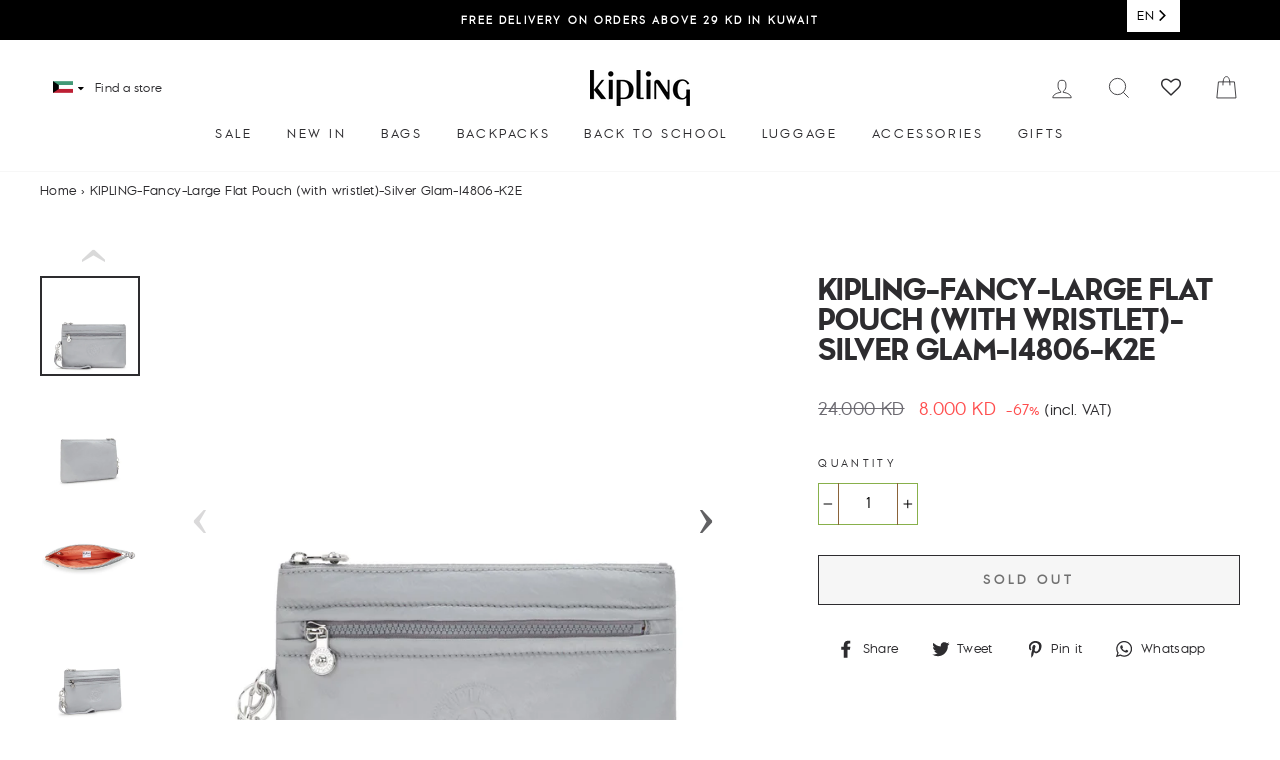

--- FILE ---
content_type: text/html; charset=utf-8
request_url: https://www.kipling.com.kw/products/kipling-fancy-large-flat-pouch-with-wristlet-silver-glam-i4806-k2e
body_size: 45213
content:
<!doctype html>
<html class="no-js" lang="en">
<head>

  <meta name="google-site-verification" content="rVY1z7tSN7zAMqpHNhHjIJSPxuz9RZW2PDN1KZL2NBg" />


  <meta charset="utf-8">
  <meta http-equiv="X-UA-Compatible" content="IE=edge,chrome=1">
  <meta name="viewport" content="width=device-width,initial-scale=1">
  <meta name="theme-color" content="#88b04b">
   
    <link rel="canonical" href="https://www.kipling.com.kw/products/kipling-fancy-large-flat-pouch-with-wristlet-silver-glam-i4806-k2e">
   

  <meta name="format-detection" content="telephone=no">
  <meta name="facebook-domain-verification" content="k8nbqgpvrd3enwt36yjilz219rulfl" /><link rel="shortcut icon" href="//www.kipling.com.kw/cdn/shop/files/favicon_1_32x32.png?v=1663750419" type="image/png" />
  <title>KIPLING-Fancy-Large Flat Pouch (with wristlet)-Silver Glam-I4806-K2E
&ndash; Kipling Kuwait
</title><meta name="description" content="Chic and versatile, the Fancy Large Flat Pouch is more than just a pouch. With a removable wristlet, it doubles as a fashionable clutch for your evening events. The roomy interior is perfect for your daily essentials, while the zippered compartment keeps your smaller valuables safe. Whether used as a pouch or a clutch, it is a reliable partner for any occasion."><meta property="og:site_name" content="Kipling Kuwait">
  <meta property="og:url" content="https://www.kipling.com.kw/products/kipling-fancy-large-flat-pouch-with-wristlet-silver-glam-i4806-k2e">
  <meta property="og:title" content="KIPLING-Fancy-Large Flat Pouch (with wristlet)-Silver Glam-I4806-K2E">
  <meta property="og:type" content="product">
  <meta property="og:description" content="Chic and versatile, the Fancy Large Flat Pouch is more than just a pouch. With a removable wristlet, it doubles as a fashionable clutch for your evening events. The roomy interior is perfect for your daily essentials, while the zippered compartment keeps your smaller valuables safe. Whether used as a pouch or a clutch, it is a reliable partner for any occasion."><meta property="og:price:amount" content="8.00">
    <meta property="og:price:currency" content="KWD"><meta property="og:image" content="http://www.kipling.com.kw/cdn/shop/files/KPKI4806K2E_1_1200x630.jpg?v=1713957716"><meta property="og:image" content="http://www.kipling.com.kw/cdn/shop/files/KPKI4806K2E_2_1200x630.jpg?v=1713957716"><meta property="og:image" content="http://www.kipling.com.kw/cdn/shop/files/KPKI4806K2E_3_1200x630.jpg?v=1713957716">
  <meta property="og:image:secure_url" content="https://www.kipling.com.kw/cdn/shop/files/KPKI4806K2E_1_1200x630.jpg?v=1713957716"><meta property="og:image:secure_url" content="https://www.kipling.com.kw/cdn/shop/files/KPKI4806K2E_2_1200x630.jpg?v=1713957716"><meta property="og:image:secure_url" content="https://www.kipling.com.kw/cdn/shop/files/KPKI4806K2E_3_1200x630.jpg?v=1713957716">
  <meta name="twitter:site" content="@">
  <meta name="twitter:card" content="summary_large_image">
  <meta name="twitter:title" content="KIPLING-Fancy-Large Flat Pouch (with wristlet)-Silver Glam-I4806-K2E">
  <meta name="twitter:description" content="Chic and versatile, the Fancy Large Flat Pouch is more than just a pouch. With a removable wristlet, it doubles as a fashionable clutch for your evening events. The roomy interior is perfect for your daily essentials, while the zippered compartment keeps your smaller valuables safe. Whether used as a pouch or a clutch, it is a reliable partner for any occasion.">


  <style data-shopify>
  @font-face {
  font-family: "Bodoni Moda";
  font-weight: 500;
  font-style: normal;
  src: url("//www.kipling.com.kw/cdn/fonts/bodoni_moda/bodonimoda_n5.36d0da1db617c453fb46e8089790ab6dc72c2356.woff2") format("woff2"),
       url("//www.kipling.com.kw/cdn/fonts/bodoni_moda/bodonimoda_n5.40f612bab009769f87511096f185d9228ad3baa3.woff") format("woff");
}

  @font-face {
  font-family: Jost;
  font-weight: 400;
  font-style: normal;
  src: url("//www.kipling.com.kw/cdn/fonts/jost/jost_n4.d47a1b6347ce4a4c9f437608011273009d91f2b7.woff2") format("woff2"),
       url("//www.kipling.com.kw/cdn/fonts/jost/jost_n4.791c46290e672b3f85c3d1c651ef2efa3819eadd.woff") format("woff");
}


  @font-face {
  font-family: Jost;
  font-weight: 600;
  font-style: normal;
  src: url("//www.kipling.com.kw/cdn/fonts/jost/jost_n6.ec1178db7a7515114a2d84e3dd680832b7af8b99.woff2") format("woff2"),
       url("//www.kipling.com.kw/cdn/fonts/jost/jost_n6.b1178bb6bdd3979fef38e103a3816f6980aeaff9.woff") format("woff");
}

  @font-face {
  font-family: Jost;
  font-weight: 400;
  font-style: italic;
  src: url("//www.kipling.com.kw/cdn/fonts/jost/jost_i4.b690098389649750ada222b9763d55796c5283a5.woff2") format("woff2"),
       url("//www.kipling.com.kw/cdn/fonts/jost/jost_i4.fd766415a47e50b9e391ae7ec04e2ae25e7e28b0.woff") format("woff");
}

  @font-face {
  font-family: Jost;
  font-weight: 600;
  font-style: italic;
  src: url("//www.kipling.com.kw/cdn/fonts/jost/jost_i6.9af7e5f39e3a108c08f24047a4276332d9d7b85e.woff2") format("woff2"),
       url("//www.kipling.com.kw/cdn/fonts/jost/jost_i6.2bf310262638f998ed206777ce0b9a3b98b6fe92.woff") format("woff");
}

</style>

  <link href="//www.kipling.com.kw/cdn/shop/t/13/assets/theme.scss.css?v=180276349168944597531759299689" rel="stylesheet" type="text/css" media="all" />
 

  <script type="text/javascript" src="https://cdnjs.cloudflare.com/ajax/libs/Swiper/4.5.1/js/swiper.min.js"></script>
  <link rel="stylesheet" type="text/css" href="https://cdnjs.cloudflare.com/ajax/libs/Swiper/4.5.1/css/swiper.min.css">
   <script src="https://ajax.googleapis.com/ajax/libs/jquery/3.4.1/jquery.min.js"></script>
  <link href="//www.kipling.com.kw/cdn/shop/t/13/assets/custom.scss.css?v=97106320493612097031763728896" rel="stylesheet" type="text/css" media="all" />
  
  <style data-shopify>
    .collection-item__title {
      font-size: 12.8px;
    }

    @media screen and (min-width: 769px) {
      .collection-item__title {
        font-size: 16px;
      }
    }
     .official-kipling-stores .index-section{
        margin-bottom: 0;
      }
      @media only screen and (min-width: 769px) {
   .official-kipling-stores  .slideshow-wrapper  {
        width: 75%;
     margin: 0 auto 2rem;
    }
       .header-wrapper  a.active.site-nav__link{
         color: #2d2c2f;
        }
  </style>

  <script>
    document.documentElement.className = document.documentElement.className.replace('no-js', 'js');

    window.theme = window.theme || {};
    theme.strings = {
      addToCart: "Add to cart",
      soldOut: "Sold Out",
      unavailable: "Unavailable",
      stockLabel: "Only [count] items in stock!",
      savePrice: "Save [saved_amount]",
      cartEmpty: "Your cart is currently empty.",
      cartTermsConfirmation: "You must agree with the terms and conditions of sales to check out"
    };
    theme.settings = {
      dynamicVariantsEnable: true,
      dynamicVariantType: "button",
      cartType: "drawer",
      currenciesEnabled: false,
      nativeMultiCurrency: 1 > 1 ? true : false,
      moneyFormat: "{{amount}}0 KD",
      saveType: "percent",
      recentlyViewedEnabled: false,
      inventoryThreshold: 2,
      quickView: true,
      themeVersion: "2.3.0"
    };
  </script>

  <link href="//www.kipling.com.kw/cdn/shop/t/13/assets/ndnapps-sociallogin.css?v=137768186048776415201753361746" rel="stylesheet" type="text/css" media="all" />
<script>window.performance && window.performance.mark && window.performance.mark('shopify.content_for_header.start');</script><meta id="shopify-digital-wallet" name="shopify-digital-wallet" content="/66146402554/digital_wallets/dialog">
<link rel="alternate" type="application/json+oembed" href="https://www.kipling.com.kw/products/kipling-fancy-large-flat-pouch-with-wristlet-silver-glam-i4806-k2e.oembed">
<script async="async" src="/checkouts/internal/preloads.js?locale=en-KW"></script>
<script id="shopify-features" type="application/json">{"accessToken":"1191b625247651c68c211a3f0cda7f81","betas":["rich-media-storefront-analytics"],"domain":"www.kipling.com.kw","predictiveSearch":true,"shopId":66146402554,"locale":"en"}</script>
<script>var Shopify = Shopify || {};
Shopify.shop = "kipling-kuwait.myshopify.com";
Shopify.locale = "en";
Shopify.currency = {"active":"KWD","rate":"1.0"};
Shopify.country = "KW";
Shopify.theme = {"name":"Kloc Ninja | 24\/07\/2025","id":152688820474,"schema_name":"Impulse","schema_version":"2.3.0","theme_store_id":null,"role":"main"};
Shopify.theme.handle = "null";
Shopify.theme.style = {"id":null,"handle":null};
Shopify.cdnHost = "www.kipling.com.kw/cdn";
Shopify.routes = Shopify.routes || {};
Shopify.routes.root = "/";</script>
<script type="module">!function(o){(o.Shopify=o.Shopify||{}).modules=!0}(window);</script>
<script>!function(o){function n(){var o=[];function n(){o.push(Array.prototype.slice.apply(arguments))}return n.q=o,n}var t=o.Shopify=o.Shopify||{};t.loadFeatures=n(),t.autoloadFeatures=n()}(window);</script>
<script id="shop-js-analytics" type="application/json">{"pageType":"product"}</script>
<script defer="defer" async type="module" src="//www.kipling.com.kw/cdn/shopifycloud/shop-js/modules/v2/client.init-shop-cart-sync_BApSsMSl.en.esm.js"></script>
<script defer="defer" async type="module" src="//www.kipling.com.kw/cdn/shopifycloud/shop-js/modules/v2/chunk.common_CBoos6YZ.esm.js"></script>
<script type="module">
  await import("//www.kipling.com.kw/cdn/shopifycloud/shop-js/modules/v2/client.init-shop-cart-sync_BApSsMSl.en.esm.js");
await import("//www.kipling.com.kw/cdn/shopifycloud/shop-js/modules/v2/chunk.common_CBoos6YZ.esm.js");

  window.Shopify.SignInWithShop?.initShopCartSync?.({"fedCMEnabled":true,"windoidEnabled":true});

</script>
<script>(function() {
  var isLoaded = false;
  function asyncLoad() {
    if (isLoaded) return;
    isLoaded = true;
    var urls = ["https:\/\/giftbox.ds-cdn.com\/static\/main.js?shop=kipling-kuwait.myshopify.com"];
    for (var i = 0; i < urls.length; i++) {
      var s = document.createElement('script');
      s.type = 'text/javascript';
      s.async = true;
      s.src = urls[i];
      var x = document.getElementsByTagName('script')[0];
      x.parentNode.insertBefore(s, x);
    }
  };
  if(window.attachEvent) {
    window.attachEvent('onload', asyncLoad);
  } else {
    window.addEventListener('load', asyncLoad, false);
  }
})();</script>
<script id="__st">var __st={"a":66146402554,"offset":10800,"reqid":"2ba9e317-ab31-428c-87cc-b1caadad3cba-1768935316","pageurl":"www.kipling.com.kw\/products\/kipling-fancy-large-flat-pouch-with-wristlet-silver-glam-i4806-k2e","u":"882091d583b5","p":"product","rtyp":"product","rid":8370436505850};</script>
<script>window.ShopifyPaypalV4VisibilityTracking = true;</script>
<script id="captcha-bootstrap">!function(){'use strict';const t='contact',e='account',n='new_comment',o=[[t,t],['blogs',n],['comments',n],[t,'customer']],c=[[e,'customer_login'],[e,'guest_login'],[e,'recover_customer_password'],[e,'create_customer']],r=t=>t.map((([t,e])=>`form[action*='/${t}']:not([data-nocaptcha='true']) input[name='form_type'][value='${e}']`)).join(','),a=t=>()=>t?[...document.querySelectorAll(t)].map((t=>t.form)):[];function s(){const t=[...o],e=r(t);return a(e)}const i='password',u='form_key',d=['recaptcha-v3-token','g-recaptcha-response','h-captcha-response',i],f=()=>{try{return window.sessionStorage}catch{return}},m='__shopify_v',_=t=>t.elements[u];function p(t,e,n=!1){try{const o=window.sessionStorage,c=JSON.parse(o.getItem(e)),{data:r}=function(t){const{data:e,action:n}=t;return t[m]||n?{data:e,action:n}:{data:t,action:n}}(c);for(const[e,n]of Object.entries(r))t.elements[e]&&(t.elements[e].value=n);n&&o.removeItem(e)}catch(o){console.error('form repopulation failed',{error:o})}}const l='form_type',E='cptcha';function T(t){t.dataset[E]=!0}const w=window,h=w.document,L='Shopify',v='ce_forms',y='captcha';let A=!1;((t,e)=>{const n=(g='f06e6c50-85a8-45c8-87d0-21a2b65856fe',I='https://cdn.shopify.com/shopifycloud/storefront-forms-hcaptcha/ce_storefront_forms_captcha_hcaptcha.v1.5.2.iife.js',D={infoText:'Protected by hCaptcha',privacyText:'Privacy',termsText:'Terms'},(t,e,n)=>{const o=w[L][v],c=o.bindForm;if(c)return c(t,g,e,D).then(n);var r;o.q.push([[t,g,e,D],n]),r=I,A||(h.body.append(Object.assign(h.createElement('script'),{id:'captcha-provider',async:!0,src:r})),A=!0)});var g,I,D;w[L]=w[L]||{},w[L][v]=w[L][v]||{},w[L][v].q=[],w[L][y]=w[L][y]||{},w[L][y].protect=function(t,e){n(t,void 0,e),T(t)},Object.freeze(w[L][y]),function(t,e,n,w,h,L){const[v,y,A,g]=function(t,e,n){const i=e?o:[],u=t?c:[],d=[...i,...u],f=r(d),m=r(i),_=r(d.filter((([t,e])=>n.includes(e))));return[a(f),a(m),a(_),s()]}(w,h,L),I=t=>{const e=t.target;return e instanceof HTMLFormElement?e:e&&e.form},D=t=>v().includes(t);t.addEventListener('submit',(t=>{const e=I(t);if(!e)return;const n=D(e)&&!e.dataset.hcaptchaBound&&!e.dataset.recaptchaBound,o=_(e),c=g().includes(e)&&(!o||!o.value);(n||c)&&t.preventDefault(),c&&!n&&(function(t){try{if(!f())return;!function(t){const e=f();if(!e)return;const n=_(t);if(!n)return;const o=n.value;o&&e.removeItem(o)}(t);const e=Array.from(Array(32),(()=>Math.random().toString(36)[2])).join('');!function(t,e){_(t)||t.append(Object.assign(document.createElement('input'),{type:'hidden',name:u})),t.elements[u].value=e}(t,e),function(t,e){const n=f();if(!n)return;const o=[...t.querySelectorAll(`input[type='${i}']`)].map((({name:t})=>t)),c=[...d,...o],r={};for(const[a,s]of new FormData(t).entries())c.includes(a)||(r[a]=s);n.setItem(e,JSON.stringify({[m]:1,action:t.action,data:r}))}(t,e)}catch(e){console.error('failed to persist form',e)}}(e),e.submit())}));const S=(t,e)=>{t&&!t.dataset[E]&&(n(t,e.some((e=>e===t))),T(t))};for(const o of['focusin','change'])t.addEventListener(o,(t=>{const e=I(t);D(e)&&S(e,y())}));const B=e.get('form_key'),M=e.get(l),P=B&&M;t.addEventListener('DOMContentLoaded',(()=>{const t=y();if(P)for(const e of t)e.elements[l].value===M&&p(e,B);[...new Set([...A(),...v().filter((t=>'true'===t.dataset.shopifyCaptcha))])].forEach((e=>S(e,t)))}))}(h,new URLSearchParams(w.location.search),n,t,e,['guest_login'])})(!0,!0)}();</script>
<script integrity="sha256-4kQ18oKyAcykRKYeNunJcIwy7WH5gtpwJnB7kiuLZ1E=" data-source-attribution="shopify.loadfeatures" defer="defer" src="//www.kipling.com.kw/cdn/shopifycloud/storefront/assets/storefront/load_feature-a0a9edcb.js" crossorigin="anonymous"></script>
<script data-source-attribution="shopify.dynamic_checkout.dynamic.init">var Shopify=Shopify||{};Shopify.PaymentButton=Shopify.PaymentButton||{isStorefrontPortableWallets:!0,init:function(){window.Shopify.PaymentButton.init=function(){};var t=document.createElement("script");t.src="https://www.kipling.com.kw/cdn/shopifycloud/portable-wallets/latest/portable-wallets.en.js",t.type="module",document.head.appendChild(t)}};
</script>
<script data-source-attribution="shopify.dynamic_checkout.buyer_consent">
  function portableWalletsHideBuyerConsent(e){var t=document.getElementById("shopify-buyer-consent"),n=document.getElementById("shopify-subscription-policy-button");t&&n&&(t.classList.add("hidden"),t.setAttribute("aria-hidden","true"),n.removeEventListener("click",e))}function portableWalletsShowBuyerConsent(e){var t=document.getElementById("shopify-buyer-consent"),n=document.getElementById("shopify-subscription-policy-button");t&&n&&(t.classList.remove("hidden"),t.removeAttribute("aria-hidden"),n.addEventListener("click",e))}window.Shopify?.PaymentButton&&(window.Shopify.PaymentButton.hideBuyerConsent=portableWalletsHideBuyerConsent,window.Shopify.PaymentButton.showBuyerConsent=portableWalletsShowBuyerConsent);
</script>
<script>
  function portableWalletsCleanup(e){e&&e.src&&console.error("Failed to load portable wallets script "+e.src);var t=document.querySelectorAll("shopify-accelerated-checkout .shopify-payment-button__skeleton, shopify-accelerated-checkout-cart .wallet-cart-button__skeleton"),e=document.getElementById("shopify-buyer-consent");for(let e=0;e<t.length;e++)t[e].remove();e&&e.remove()}function portableWalletsNotLoadedAsModule(e){e instanceof ErrorEvent&&"string"==typeof e.message&&e.message.includes("import.meta")&&"string"==typeof e.filename&&e.filename.includes("portable-wallets")&&(window.removeEventListener("error",portableWalletsNotLoadedAsModule),window.Shopify.PaymentButton.failedToLoad=e,"loading"===document.readyState?document.addEventListener("DOMContentLoaded",window.Shopify.PaymentButton.init):window.Shopify.PaymentButton.init())}window.addEventListener("error",portableWalletsNotLoadedAsModule);
</script>

<script type="module" src="https://www.kipling.com.kw/cdn/shopifycloud/portable-wallets/latest/portable-wallets.en.js" onError="portableWalletsCleanup(this)" crossorigin="anonymous"></script>
<script nomodule>
  document.addEventListener("DOMContentLoaded", portableWalletsCleanup);
</script>

<link id="shopify-accelerated-checkout-styles" rel="stylesheet" media="screen" href="https://www.kipling.com.kw/cdn/shopifycloud/portable-wallets/latest/accelerated-checkout-backwards-compat.css" crossorigin="anonymous">
<style id="shopify-accelerated-checkout-cart">
        #shopify-buyer-consent {
  margin-top: 1em;
  display: inline-block;
  width: 100%;
}

#shopify-buyer-consent.hidden {
  display: none;
}

#shopify-subscription-policy-button {
  background: none;
  border: none;
  padding: 0;
  text-decoration: underline;
  font-size: inherit;
  cursor: pointer;
}

#shopify-subscription-policy-button::before {
  box-shadow: none;
}

      </style>

<script>window.performance && window.performance.mark && window.performance.mark('shopify.content_for_header.end');</script>

<script>window.BOLD = window.BOLD || {};
    window.BOLD.common = window.BOLD.common || {};
    window.BOLD.common.Shopify = window.BOLD.common.Shopify || {};
    window.BOLD.common.Shopify.shop = {
      domain: 'www.kipling.com.kw',
      permanent_domain: 'kipling-kuwait.myshopify.com',
      url: 'https://www.kipling.com.kw',
      secure_url: 'https://www.kipling.com.kw',
      money_format: "{{amount}}0 KD",
      currency: "KWD"
    };
    window.BOLD.common.Shopify.customer = {
      id: null,
      tags: null,
    };
    window.BOLD.common.Shopify.cart = {"note":null,"attributes":{},"original_total_price":0,"total_price":0,"total_discount":0,"total_weight":0.0,"item_count":0,"items":[],"requires_shipping":false,"currency":"KWD","items_subtotal_price":0,"cart_level_discount_applications":[],"checkout_charge_amount":0};
    window.BOLD.common.template = 'product';window.BOLD.common.Shopify.formatMoney = function(money, format) {
        function n(t, e) {
            return "undefined" == typeof t ? e : t
        }
        function r(t, e, r, i) {
            if (e = n(e, 2),
                r = n(r, ","),
                i = n(i, "."),
            isNaN(t) || null == t)
                return 0;
            t = (t / 100).toFixed(e);
            var o = t.split(".")
                , a = o[0].replace(/(\d)(?=(\d\d\d)+(?!\d))/g, "$1" + r)
                , s = o[1] ? i + o[1] : "";
            return a + s
        }
        "string" == typeof money && (money = money.replace(".", ""));
        var i = ""
            , o = /\{\{\s*(\w+)\s*\}\}/
            , a = format || window.BOLD.common.Shopify.shop.money_format || window.Shopify.money_format || "$ {{ amount }}";
        switch (a.match(o)[1]) {
            case "amount":
                i = r(money, 2, ",", ".");
                break;
            case "amount_no_decimals":
                i = r(money, 0, ",", ".");
                break;
            case "amount_with_comma_separator":
                i = r(money, 2, ".", ",");
                break;
            case "amount_no_decimals_with_comma_separator":
                i = r(money, 0, ".", ",");
                break;
            case "amount_with_space_separator":
                i = r(money, 2, " ", ",");
                break;
            case "amount_no_decimals_with_space_separator":
                i = r(money, 0, " ", ",");
                break;
            case "amount_with_apostrophe_separator":
                i = r(money, 2, "'", ".");
                break;
        }
        return a.replace(o, i);
    };
    window.BOLD.common.Shopify.saveProduct = function (handle, product) {
      if (typeof handle === 'string' && typeof window.BOLD.common.Shopify.products[handle] === 'undefined') {
        if (typeof product === 'number') {
          window.BOLD.common.Shopify.handles[product] = handle;
          product = { id: product };
        }
        window.BOLD.common.Shopify.products[handle] = product;
      }
    };
    window.BOLD.common.Shopify.saveVariant = function (variant_id, variant) {
      if (typeof variant_id === 'number' && typeof window.BOLD.common.Shopify.variants[variant_id] === 'undefined') {
        window.BOLD.common.Shopify.variants[variant_id] = variant;
      }
    };window.BOLD.common.Shopify.products = window.BOLD.common.Shopify.products || {};
    window.BOLD.common.Shopify.variants = window.BOLD.common.Shopify.variants || {};
    window.BOLD.common.Shopify.handles = window.BOLD.common.Shopify.handles || {};window.BOLD.common.Shopify.handle = "kipling-fancy-large-flat-pouch-with-wristlet-silver-glam-i4806-k2e"
window.BOLD.common.Shopify.saveProduct("kipling-fancy-large-flat-pouch-with-wristlet-silver-glam-i4806-k2e", 8370436505850);window.BOLD.common.Shopify.saveVariant(45769925820666, { product_id: 8370436505850, product_handle: "kipling-fancy-large-flat-pouch-with-wristlet-silver-glam-i4806-k2e", price: 800, group_id: '', csp_metafield: {}});window.BOLD.apps_installed = {} || {};window.BOLD.common.Shopify.metafields = window.BOLD.common.Shopify.metafields || {};window.BOLD.common.Shopify.metafields["bold_rp"] = {};window.BOLD.common.Shopify.metafields["bold_csp_defaults"] = {};window.BOLD.common.cacheParams = window.BOLD.common.cacheParams || {};
</script><script src="//www.kipling.com.kw/cdn/shop/t/13/assets/ndnapps-sociallogin-script.js?v=88315859368115794451753361746" type="text/javascript"></script>

  <script src="//www.kipling.com.kw/cdn/shop/t/13/assets/vendor-scripts-v2.js" defer="defer"></script>

  

  <script src="//www.kipling.com.kw/cdn/shop/t/13/assets/theme.js?v=178451237801577848681753361746" defer="defer"></script><!-- Google Tag Manager -->
  <script>(function(w,d,s,l,i){w[l]=w[l]||[];w[l].push({'gtm.start':
  new Date().getTime(),event:'gtm.js'});var f=d.getElementsByTagName(s)[0],
  j=d.createElement(s),dl=l!='dataLayer'?'&l='+l:'';j.async=true;j.src=
  'https://www.googletagmanager.com/gtm.js?id='+i+dl;f.parentNode.insertBefore(j,f);
  })(window,document,'script','dataLayer','GTM-NCV39SS');</script>
  <!-- End Google Tag Manager -->

  
<!--begin-bc-sf-filter-css-->
  
<!--end-bc-sf-filter-css-->

  
    
 <script>
              if (typeof BSS_PL == 'undefined') {
                  var BSS_PL = {};
              }
              var bssPlApiServer = "https://product-labels-pro.bsscommerce.com";
              BSS_PL.customerTags = 'null';
              BSS_PL.configData = [];
              BSS_PL.storeId = 11112;
              BSS_PL.currentPlan = "false";
              BSS_PL.storeIdCustomOld = "10678";
              BSS_PL.storeIdOldWIthPriority = "12200";
              BSS_PL.apiServerProduction = "https://product-labels-pro.bsscommerce.com";
              
              </script>
          <style>
.homepage-slideshow .slick-slide .bss_pl_img {
    visibility: hidden !important;
}
</style>
                    
 <!--begin-boost-pfs-filter-css-->
   
 <!--end-boost-pfs-filter-css-->

<script type="text/javascript" src="https://cdn.weglot.com/weglot.min.js"></script>
<script>
    Weglot.initialize({
        api_key: 'wg_70afa4ef3ab9ff14101593ce70cb67665'
    });
</script>

<!-- "snippets/weglot_hreftags.liquid" was not rendered, the associated app was uninstalled -->
<!-- "snippets/weglot_switcher.liquid" was not rendered, the associated app was uninstalled -->

 <!--begin-boost-pfs-filter-css-->
   <link rel="preload stylesheet" href="//www.kipling.com.kw/cdn/shop/t/13/assets/boost-pfs-instant-search.css?v=161474771722126458541753361746" as="style"><link href="//www.kipling.com.kw/cdn/shop/t/13/assets/boost-pfs-custom.css?v=119543758025379008681753361746" rel="stylesheet" type="text/css" media="all" />
<style data-id="boost-pfs-style">
    .boost-pfs-filter-option-title-text {}

   .boost-pfs-filter-tree-v .boost-pfs-filter-option-title-text:before {}
    .boost-pfs-filter-tree-v .boost-pfs-filter-option.boost-pfs-filter-option-collapsed .boost-pfs-filter-option-title-text:before {}
    .boost-pfs-filter-tree-h .boost-pfs-filter-option-title-heading:before {}

    .boost-pfs-filter-refine-by .boost-pfs-filter-option-title h3 {}

    .boost-pfs-filter-option-content .boost-pfs-filter-option-item-list .boost-pfs-filter-option-item button,
    .boost-pfs-filter-option-content .boost-pfs-filter-option-item-list .boost-pfs-filter-option-item .boost-pfs-filter-button,
    .boost-pfs-filter-option-range-amount input,
    .boost-pfs-filter-tree-v .boost-pfs-filter-refine-by .boost-pfs-filter-refine-by-items .refine-by-item,
    .boost-pfs-filter-refine-by-wrapper-v .boost-pfs-filter-refine-by .boost-pfs-filter-refine-by-items .refine-by-item,
    .boost-pfs-filter-refine-by .boost-pfs-filter-option-title,
    .boost-pfs-filter-refine-by .boost-pfs-filter-refine-by-items .refine-by-item>a,
    .boost-pfs-filter-refine-by>span,
    .boost-pfs-filter-clear,
    .boost-pfs-filter-clear-all{}
    .boost-pfs-filter-tree-h .boost-pfs-filter-pc .boost-pfs-filter-refine-by-items .refine-by-item .boost-pfs-filter-clear .refine-by-type,
    .boost-pfs-filter-refine-by-wrapper-h .boost-pfs-filter-pc .boost-pfs-filter-refine-by-items .refine-by-item .boost-pfs-filter-clear .refine-by-type {}

    .boost-pfs-filter-option-multi-level-collections .boost-pfs-filter-option-multi-level-list .boost-pfs-filter-option-item .boost-pfs-filter-button-arrow .boost-pfs-arrow:before,
    .boost-pfs-filter-option-multi-level-tag .boost-pfs-filter-option-multi-level-list .boost-pfs-filter-option-item .boost-pfs-filter-button-arrow .boost-pfs-arrow:before {}

    .boost-pfs-filter-refine-by-wrapper-v .boost-pfs-filter-refine-by .boost-pfs-filter-refine-by-items .refine-by-item .boost-pfs-filter-clear:after,
    .boost-pfs-filter-refine-by-wrapper-v .boost-pfs-filter-refine-by .boost-pfs-filter-refine-by-items .refine-by-item .boost-pfs-filter-clear:before,
    .boost-pfs-filter-tree-v .boost-pfs-filter-refine-by .boost-pfs-filter-refine-by-items .refine-by-item .boost-pfs-filter-clear:after,
    .boost-pfs-filter-tree-v .boost-pfs-filter-refine-by .boost-pfs-filter-refine-by-items .refine-by-item .boost-pfs-filter-clear:before,
    .boost-pfs-filter-refine-by-wrapper-h .boost-pfs-filter-pc .boost-pfs-filter-refine-by-items .refine-by-item .boost-pfs-filter-clear:after,
    .boost-pfs-filter-refine-by-wrapper-h .boost-pfs-filter-pc .boost-pfs-filter-refine-by-items .refine-by-item .boost-pfs-filter-clear:before,
    .boost-pfs-filter-tree-h .boost-pfs-filter-pc .boost-pfs-filter-refine-by-items .refine-by-item .boost-pfs-filter-clear:after,
    .boost-pfs-filter-tree-h .boost-pfs-filter-pc .boost-pfs-filter-refine-by-items .refine-by-item .boost-pfs-filter-clear:before {}
    .boost-pfs-filter-option-range-slider .noUi-value-horizontal {}

    .boost-pfs-filter-tree-mobile-button button,
    .boost-pfs-filter-top-sorting-mobile button {}
    .boost-pfs-filter-top-sorting-mobile button>span:after {}
  </style>

 <!--end-boost-pfs-filter-css-->

 


<link href="https://monorail-edge.shopifysvc.com" rel="dns-prefetch">
<script>(function(){if ("sendBeacon" in navigator && "performance" in window) {try {var session_token_from_headers = performance.getEntriesByType('navigation')[0].serverTiming.find(x => x.name == '_s').description;} catch {var session_token_from_headers = undefined;}var session_cookie_matches = document.cookie.match(/_shopify_s=([^;]*)/);var session_token_from_cookie = session_cookie_matches && session_cookie_matches.length === 2 ? session_cookie_matches[1] : "";var session_token = session_token_from_headers || session_token_from_cookie || "";function handle_abandonment_event(e) {var entries = performance.getEntries().filter(function(entry) {return /monorail-edge.shopifysvc.com/.test(entry.name);});if (!window.abandonment_tracked && entries.length === 0) {window.abandonment_tracked = true;var currentMs = Date.now();var navigation_start = performance.timing.navigationStart;var payload = {shop_id: 66146402554,url: window.location.href,navigation_start,duration: currentMs - navigation_start,session_token,page_type: "product"};window.navigator.sendBeacon("https://monorail-edge.shopifysvc.com/v1/produce", JSON.stringify({schema_id: "online_store_buyer_site_abandonment/1.1",payload: payload,metadata: {event_created_at_ms: currentMs,event_sent_at_ms: currentMs}}));}}window.addEventListener('pagehide', handle_abandonment_event);}}());</script>
<script id="web-pixels-manager-setup">(function e(e,d,r,n,o){if(void 0===o&&(o={}),!Boolean(null===(a=null===(i=window.Shopify)||void 0===i?void 0:i.analytics)||void 0===a?void 0:a.replayQueue)){var i,a;window.Shopify=window.Shopify||{};var t=window.Shopify;t.analytics=t.analytics||{};var s=t.analytics;s.replayQueue=[],s.publish=function(e,d,r){return s.replayQueue.push([e,d,r]),!0};try{self.performance.mark("wpm:start")}catch(e){}var l=function(){var e={modern:/Edge?\/(1{2}[4-9]|1[2-9]\d|[2-9]\d{2}|\d{4,})\.\d+(\.\d+|)|Firefox\/(1{2}[4-9]|1[2-9]\d|[2-9]\d{2}|\d{4,})\.\d+(\.\d+|)|Chrom(ium|e)\/(9{2}|\d{3,})\.\d+(\.\d+|)|(Maci|X1{2}).+ Version\/(15\.\d+|(1[6-9]|[2-9]\d|\d{3,})\.\d+)([,.]\d+|)( \(\w+\)|)( Mobile\/\w+|) Safari\/|Chrome.+OPR\/(9{2}|\d{3,})\.\d+\.\d+|(CPU[ +]OS|iPhone[ +]OS|CPU[ +]iPhone|CPU IPhone OS|CPU iPad OS)[ +]+(15[._]\d+|(1[6-9]|[2-9]\d|\d{3,})[._]\d+)([._]\d+|)|Android:?[ /-](13[3-9]|1[4-9]\d|[2-9]\d{2}|\d{4,})(\.\d+|)(\.\d+|)|Android.+Firefox\/(13[5-9]|1[4-9]\d|[2-9]\d{2}|\d{4,})\.\d+(\.\d+|)|Android.+Chrom(ium|e)\/(13[3-9]|1[4-9]\d|[2-9]\d{2}|\d{4,})\.\d+(\.\d+|)|SamsungBrowser\/([2-9]\d|\d{3,})\.\d+/,legacy:/Edge?\/(1[6-9]|[2-9]\d|\d{3,})\.\d+(\.\d+|)|Firefox\/(5[4-9]|[6-9]\d|\d{3,})\.\d+(\.\d+|)|Chrom(ium|e)\/(5[1-9]|[6-9]\d|\d{3,})\.\d+(\.\d+|)([\d.]+$|.*Safari\/(?![\d.]+ Edge\/[\d.]+$))|(Maci|X1{2}).+ Version\/(10\.\d+|(1[1-9]|[2-9]\d|\d{3,})\.\d+)([,.]\d+|)( \(\w+\)|)( Mobile\/\w+|) Safari\/|Chrome.+OPR\/(3[89]|[4-9]\d|\d{3,})\.\d+\.\d+|(CPU[ +]OS|iPhone[ +]OS|CPU[ +]iPhone|CPU IPhone OS|CPU iPad OS)[ +]+(10[._]\d+|(1[1-9]|[2-9]\d|\d{3,})[._]\d+)([._]\d+|)|Android:?[ /-](13[3-9]|1[4-9]\d|[2-9]\d{2}|\d{4,})(\.\d+|)(\.\d+|)|Mobile Safari.+OPR\/([89]\d|\d{3,})\.\d+\.\d+|Android.+Firefox\/(13[5-9]|1[4-9]\d|[2-9]\d{2}|\d{4,})\.\d+(\.\d+|)|Android.+Chrom(ium|e)\/(13[3-9]|1[4-9]\d|[2-9]\d{2}|\d{4,})\.\d+(\.\d+|)|Android.+(UC? ?Browser|UCWEB|U3)[ /]?(15\.([5-9]|\d{2,})|(1[6-9]|[2-9]\d|\d{3,})\.\d+)\.\d+|SamsungBrowser\/(5\.\d+|([6-9]|\d{2,})\.\d+)|Android.+MQ{2}Browser\/(14(\.(9|\d{2,})|)|(1[5-9]|[2-9]\d|\d{3,})(\.\d+|))(\.\d+|)|K[Aa][Ii]OS\/(3\.\d+|([4-9]|\d{2,})\.\d+)(\.\d+|)/},d=e.modern,r=e.legacy,n=navigator.userAgent;return n.match(d)?"modern":n.match(r)?"legacy":"unknown"}(),u="modern"===l?"modern":"legacy",c=(null!=n?n:{modern:"",legacy:""})[u],f=function(e){return[e.baseUrl,"/wpm","/b",e.hashVersion,"modern"===e.buildTarget?"m":"l",".js"].join("")}({baseUrl:d,hashVersion:r,buildTarget:u}),m=function(e){var d=e.version,r=e.bundleTarget,n=e.surface,o=e.pageUrl,i=e.monorailEndpoint;return{emit:function(e){var a=e.status,t=e.errorMsg,s=(new Date).getTime(),l=JSON.stringify({metadata:{event_sent_at_ms:s},events:[{schema_id:"web_pixels_manager_load/3.1",payload:{version:d,bundle_target:r,page_url:o,status:a,surface:n,error_msg:t},metadata:{event_created_at_ms:s}}]});if(!i)return console&&console.warn&&console.warn("[Web Pixels Manager] No Monorail endpoint provided, skipping logging."),!1;try{return self.navigator.sendBeacon.bind(self.navigator)(i,l)}catch(e){}var u=new XMLHttpRequest;try{return u.open("POST",i,!0),u.setRequestHeader("Content-Type","text/plain"),u.send(l),!0}catch(e){return console&&console.warn&&console.warn("[Web Pixels Manager] Got an unhandled error while logging to Monorail."),!1}}}}({version:r,bundleTarget:l,surface:e.surface,pageUrl:self.location.href,monorailEndpoint:e.monorailEndpoint});try{o.browserTarget=l,function(e){var d=e.src,r=e.async,n=void 0===r||r,o=e.onload,i=e.onerror,a=e.sri,t=e.scriptDataAttributes,s=void 0===t?{}:t,l=document.createElement("script"),u=document.querySelector("head"),c=document.querySelector("body");if(l.async=n,l.src=d,a&&(l.integrity=a,l.crossOrigin="anonymous"),s)for(var f in s)if(Object.prototype.hasOwnProperty.call(s,f))try{l.dataset[f]=s[f]}catch(e){}if(o&&l.addEventListener("load",o),i&&l.addEventListener("error",i),u)u.appendChild(l);else{if(!c)throw new Error("Did not find a head or body element to append the script");c.appendChild(l)}}({src:f,async:!0,onload:function(){if(!function(){var e,d;return Boolean(null===(d=null===(e=window.Shopify)||void 0===e?void 0:e.analytics)||void 0===d?void 0:d.initialized)}()){var d=window.webPixelsManager.init(e)||void 0;if(d){var r=window.Shopify.analytics;r.replayQueue.forEach((function(e){var r=e[0],n=e[1],o=e[2];d.publishCustomEvent(r,n,o)})),r.replayQueue=[],r.publish=d.publishCustomEvent,r.visitor=d.visitor,r.initialized=!0}}},onerror:function(){return m.emit({status:"failed",errorMsg:"".concat(f," has failed to load")})},sri:function(e){var d=/^sha384-[A-Za-z0-9+/=]+$/;return"string"==typeof e&&d.test(e)}(c)?c:"",scriptDataAttributes:o}),m.emit({status:"loading"})}catch(e){m.emit({status:"failed",errorMsg:(null==e?void 0:e.message)||"Unknown error"})}}})({shopId: 66146402554,storefrontBaseUrl: "https://www.kipling.com.kw",extensionsBaseUrl: "https://extensions.shopifycdn.com/cdn/shopifycloud/web-pixels-manager",monorailEndpoint: "https://monorail-edge.shopifysvc.com/unstable/produce_batch",surface: "storefront-renderer",enabledBetaFlags: ["2dca8a86"],webPixelsConfigList: [{"id":"451903738","configuration":"{\"config\":\"{\\\"pixel_id\\\":\\\"G-MJ9FHL7V3L\\\",\\\"gtag_events\\\":[{\\\"type\\\":\\\"purchase\\\",\\\"action_label\\\":\\\"G-MJ9FHL7V3L\\\"},{\\\"type\\\":\\\"page_view\\\",\\\"action_label\\\":\\\"G-MJ9FHL7V3L\\\"},{\\\"type\\\":\\\"view_item\\\",\\\"action_label\\\":\\\"G-MJ9FHL7V3L\\\"},{\\\"type\\\":\\\"search\\\",\\\"action_label\\\":\\\"G-MJ9FHL7V3L\\\"},{\\\"type\\\":\\\"add_to_cart\\\",\\\"action_label\\\":\\\"G-MJ9FHL7V3L\\\"},{\\\"type\\\":\\\"begin_checkout\\\",\\\"action_label\\\":\\\"G-MJ9FHL7V3L\\\"},{\\\"type\\\":\\\"add_payment_info\\\",\\\"action_label\\\":\\\"G-MJ9FHL7V3L\\\"}],\\\"enable_monitoring_mode\\\":false}\"}","eventPayloadVersion":"v1","runtimeContext":"OPEN","scriptVersion":"b2a88bafab3e21179ed38636efcd8a93","type":"APP","apiClientId":1780363,"privacyPurposes":[],"dataSharingAdjustments":{"protectedCustomerApprovalScopes":["read_customer_address","read_customer_email","read_customer_name","read_customer_personal_data","read_customer_phone"]}},{"id":"237043962","configuration":"{\"pixel_id\":\"1232366114100653\",\"pixel_type\":\"facebook_pixel\",\"metaapp_system_user_token\":\"-\"}","eventPayloadVersion":"v1","runtimeContext":"OPEN","scriptVersion":"ca16bc87fe92b6042fbaa3acc2fbdaa6","type":"APP","apiClientId":2329312,"privacyPurposes":["ANALYTICS","MARKETING","SALE_OF_DATA"],"dataSharingAdjustments":{"protectedCustomerApprovalScopes":["read_customer_address","read_customer_email","read_customer_name","read_customer_personal_data","read_customer_phone"]}},{"id":"shopify-app-pixel","configuration":"{}","eventPayloadVersion":"v1","runtimeContext":"STRICT","scriptVersion":"0450","apiClientId":"shopify-pixel","type":"APP","privacyPurposes":["ANALYTICS","MARKETING"]},{"id":"shopify-custom-pixel","eventPayloadVersion":"v1","runtimeContext":"LAX","scriptVersion":"0450","apiClientId":"shopify-pixel","type":"CUSTOM","privacyPurposes":["ANALYTICS","MARKETING"]}],isMerchantRequest: false,initData: {"shop":{"name":"Kipling Kuwait","paymentSettings":{"currencyCode":"KWD"},"myshopifyDomain":"kipling-kuwait.myshopify.com","countryCode":"KW","storefrontUrl":"https:\/\/www.kipling.com.kw"},"customer":null,"cart":null,"checkout":null,"productVariants":[{"price":{"amount":8.0,"currencyCode":"KWD"},"product":{"title":"KIPLING-Fancy-Large Flat Pouch (with wristlet)-Silver Glam-I4806-K2E","vendor":"Kipling","id":"8370436505850","untranslatedTitle":"KIPLING-Fancy-Large Flat Pouch (with wristlet)-Silver Glam-I4806-K2E","url":"\/products\/kipling-fancy-large-flat-pouch-with-wristlet-silver-glam-i4806-k2e","type":"Pouches"},"id":"45769925820666","image":{"src":"\/\/www.kipling.com.kw\/cdn\/shop\/files\/KPKI4806K2E_1.jpg?v=1713957716"},"sku":"195436929237","title":"Default Title","untranslatedTitle":"Default Title"}],"purchasingCompany":null},},"https://www.kipling.com.kw/cdn","fcfee988w5aeb613cpc8e4bc33m6693e112",{"modern":"","legacy":""},{"shopId":"66146402554","storefrontBaseUrl":"https:\/\/www.kipling.com.kw","extensionBaseUrl":"https:\/\/extensions.shopifycdn.com\/cdn\/shopifycloud\/web-pixels-manager","surface":"storefront-renderer","enabledBetaFlags":"[\"2dca8a86\"]","isMerchantRequest":"false","hashVersion":"fcfee988w5aeb613cpc8e4bc33m6693e112","publish":"custom","events":"[[\"page_viewed\",{}],[\"product_viewed\",{\"productVariant\":{\"price\":{\"amount\":8.0,\"currencyCode\":\"KWD\"},\"product\":{\"title\":\"KIPLING-Fancy-Large Flat Pouch (with wristlet)-Silver Glam-I4806-K2E\",\"vendor\":\"Kipling\",\"id\":\"8370436505850\",\"untranslatedTitle\":\"KIPLING-Fancy-Large Flat Pouch (with wristlet)-Silver Glam-I4806-K2E\",\"url\":\"\/products\/kipling-fancy-large-flat-pouch-with-wristlet-silver-glam-i4806-k2e\",\"type\":\"Pouches\"},\"id\":\"45769925820666\",\"image\":{\"src\":\"\/\/www.kipling.com.kw\/cdn\/shop\/files\/KPKI4806K2E_1.jpg?v=1713957716\"},\"sku\":\"195436929237\",\"title\":\"Default Title\",\"untranslatedTitle\":\"Default Title\"}}]]"});</script><script>
  window.ShopifyAnalytics = window.ShopifyAnalytics || {};
  window.ShopifyAnalytics.meta = window.ShopifyAnalytics.meta || {};
  window.ShopifyAnalytics.meta.currency = 'KWD';
  var meta = {"product":{"id":8370436505850,"gid":"gid:\/\/shopify\/Product\/8370436505850","vendor":"Kipling","type":"Pouches","handle":"kipling-fancy-large-flat-pouch-with-wristlet-silver-glam-i4806-k2e","variants":[{"id":45769925820666,"price":800,"name":"KIPLING-Fancy-Large Flat Pouch (with wristlet)-Silver Glam-I4806-K2E","public_title":null,"sku":"195436929237"}],"remote":false},"page":{"pageType":"product","resourceType":"product","resourceId":8370436505850,"requestId":"2ba9e317-ab31-428c-87cc-b1caadad3cba-1768935316"}};
  for (var attr in meta) {
    window.ShopifyAnalytics.meta[attr] = meta[attr];
  }
</script>
<script class="analytics">
  (function () {
    var customDocumentWrite = function(content) {
      var jquery = null;

      if (window.jQuery) {
        jquery = window.jQuery;
      } else if (window.Checkout && window.Checkout.$) {
        jquery = window.Checkout.$;
      }

      if (jquery) {
        jquery('body').append(content);
      }
    };

    var hasLoggedConversion = function(token) {
      if (token) {
        return document.cookie.indexOf('loggedConversion=' + token) !== -1;
      }
      return false;
    }

    var setCookieIfConversion = function(token) {
      if (token) {
        var twoMonthsFromNow = new Date(Date.now());
        twoMonthsFromNow.setMonth(twoMonthsFromNow.getMonth() + 2);

        document.cookie = 'loggedConversion=' + token + '; expires=' + twoMonthsFromNow;
      }
    }

    var trekkie = window.ShopifyAnalytics.lib = window.trekkie = window.trekkie || [];
    if (trekkie.integrations) {
      return;
    }
    trekkie.methods = [
      'identify',
      'page',
      'ready',
      'track',
      'trackForm',
      'trackLink'
    ];
    trekkie.factory = function(method) {
      return function() {
        var args = Array.prototype.slice.call(arguments);
        args.unshift(method);
        trekkie.push(args);
        return trekkie;
      };
    };
    for (var i = 0; i < trekkie.methods.length; i++) {
      var key = trekkie.methods[i];
      trekkie[key] = trekkie.factory(key);
    }
    trekkie.load = function(config) {
      trekkie.config = config || {};
      trekkie.config.initialDocumentCookie = document.cookie;
      var first = document.getElementsByTagName('script')[0];
      var script = document.createElement('script');
      script.type = 'text/javascript';
      script.onerror = function(e) {
        var scriptFallback = document.createElement('script');
        scriptFallback.type = 'text/javascript';
        scriptFallback.onerror = function(error) {
                var Monorail = {
      produce: function produce(monorailDomain, schemaId, payload) {
        var currentMs = new Date().getTime();
        var event = {
          schema_id: schemaId,
          payload: payload,
          metadata: {
            event_created_at_ms: currentMs,
            event_sent_at_ms: currentMs
          }
        };
        return Monorail.sendRequest("https://" + monorailDomain + "/v1/produce", JSON.stringify(event));
      },
      sendRequest: function sendRequest(endpointUrl, payload) {
        // Try the sendBeacon API
        if (window && window.navigator && typeof window.navigator.sendBeacon === 'function' && typeof window.Blob === 'function' && !Monorail.isIos12()) {
          var blobData = new window.Blob([payload], {
            type: 'text/plain'
          });

          if (window.navigator.sendBeacon(endpointUrl, blobData)) {
            return true;
          } // sendBeacon was not successful

        } // XHR beacon

        var xhr = new XMLHttpRequest();

        try {
          xhr.open('POST', endpointUrl);
          xhr.setRequestHeader('Content-Type', 'text/plain');
          xhr.send(payload);
        } catch (e) {
          console.log(e);
        }

        return false;
      },
      isIos12: function isIos12() {
        return window.navigator.userAgent.lastIndexOf('iPhone; CPU iPhone OS 12_') !== -1 || window.navigator.userAgent.lastIndexOf('iPad; CPU OS 12_') !== -1;
      }
    };
    Monorail.produce('monorail-edge.shopifysvc.com',
      'trekkie_storefront_load_errors/1.1',
      {shop_id: 66146402554,
      theme_id: 152688820474,
      app_name: "storefront",
      context_url: window.location.href,
      source_url: "//www.kipling.com.kw/cdn/s/trekkie.storefront.cd680fe47e6c39ca5d5df5f0a32d569bc48c0f27.min.js"});

        };
        scriptFallback.async = true;
        scriptFallback.src = '//www.kipling.com.kw/cdn/s/trekkie.storefront.cd680fe47e6c39ca5d5df5f0a32d569bc48c0f27.min.js';
        first.parentNode.insertBefore(scriptFallback, first);
      };
      script.async = true;
      script.src = '//www.kipling.com.kw/cdn/s/trekkie.storefront.cd680fe47e6c39ca5d5df5f0a32d569bc48c0f27.min.js';
      first.parentNode.insertBefore(script, first);
    };
    trekkie.load(
      {"Trekkie":{"appName":"storefront","development":false,"defaultAttributes":{"shopId":66146402554,"isMerchantRequest":null,"themeId":152688820474,"themeCityHash":"1881205097643094841","contentLanguage":"en","currency":"KWD","eventMetadataId":"b401d477-5c45-4579-acc0-f7cb51ea6fbb"},"isServerSideCookieWritingEnabled":true,"monorailRegion":"shop_domain","enabledBetaFlags":["65f19447"]},"Session Attribution":{},"S2S":{"facebookCapiEnabled":true,"source":"trekkie-storefront-renderer","apiClientId":580111}}
    );

    var loaded = false;
    trekkie.ready(function() {
      if (loaded) return;
      loaded = true;

      window.ShopifyAnalytics.lib = window.trekkie;

      var originalDocumentWrite = document.write;
      document.write = customDocumentWrite;
      try { window.ShopifyAnalytics.merchantGoogleAnalytics.call(this); } catch(error) {};
      document.write = originalDocumentWrite;

      window.ShopifyAnalytics.lib.page(null,{"pageType":"product","resourceType":"product","resourceId":8370436505850,"requestId":"2ba9e317-ab31-428c-87cc-b1caadad3cba-1768935316","shopifyEmitted":true});

      var match = window.location.pathname.match(/checkouts\/(.+)\/(thank_you|post_purchase)/)
      var token = match? match[1]: undefined;
      if (!hasLoggedConversion(token)) {
        setCookieIfConversion(token);
        window.ShopifyAnalytics.lib.track("Viewed Product",{"currency":"KWD","variantId":45769925820666,"productId":8370436505850,"productGid":"gid:\/\/shopify\/Product\/8370436505850","name":"KIPLING-Fancy-Large Flat Pouch (with wristlet)-Silver Glam-I4806-K2E","price":"8.000","sku":"195436929237","brand":"Kipling","variant":null,"category":"Pouches","nonInteraction":true,"remote":false},undefined,undefined,{"shopifyEmitted":true});
      window.ShopifyAnalytics.lib.track("monorail:\/\/trekkie_storefront_viewed_product\/1.1",{"currency":"KWD","variantId":45769925820666,"productId":8370436505850,"productGid":"gid:\/\/shopify\/Product\/8370436505850","name":"KIPLING-Fancy-Large Flat Pouch (with wristlet)-Silver Glam-I4806-K2E","price":"8.000","sku":"195436929237","brand":"Kipling","variant":null,"category":"Pouches","nonInteraction":true,"remote":false,"referer":"https:\/\/www.kipling.com.kw\/products\/kipling-fancy-large-flat-pouch-with-wristlet-silver-glam-i4806-k2e"});
      }
    });


        var eventsListenerScript = document.createElement('script');
        eventsListenerScript.async = true;
        eventsListenerScript.src = "//www.kipling.com.kw/cdn/shopifycloud/storefront/assets/shop_events_listener-3da45d37.js";
        document.getElementsByTagName('head')[0].appendChild(eventsListenerScript);

})();</script>
<script
  defer
  src="https://www.kipling.com.kw/cdn/shopifycloud/perf-kit/shopify-perf-kit-3.0.4.min.js"
  data-application="storefront-renderer"
  data-shop-id="66146402554"
  data-render-region="gcp-us-central1"
  data-page-type="product"
  data-theme-instance-id="152688820474"
  data-theme-name="Impulse"
  data-theme-version="2.3.0"
  data-monorail-region="shop_domain"
  data-resource-timing-sampling-rate="10"
  data-shs="true"
  data-shs-beacon="true"
  data-shs-export-with-fetch="true"
  data-shs-logs-sample-rate="1"
  data-shs-beacon-endpoint="https://www.kipling.com.kw/api/collect"
></script>
</head>

     
<body class="kipling-fancy-large-flat-pouch-with-wristlet-silver-glam-i4806-k2e  template-product" data-transitions="false">


      <style data-shopify>
        @font-face {
    font-family: 'RobotoMono-Light';
    src: url('https://cdn.shopify.com/s/files/1/0661/4640/2554/files/RobotoMono-Light_1.ttf?v=1728974194') format('truetype');
    font-weight: normal;
    font-style: normal;
   }
           @font-face {
    font-family: 'RobotoMono-Regular';
    src: url(' https://cdn.shopify.com/s/files/1/0661/4640/2554/files/RobotoMono-Regular.ttf?v=1734938368') format('truetype');
    font-weight: normal;
    font-style: normal;
   }
       
.home-category h3{
      font-family: 'RobotoMono-Light', sans-serif;
          font-weight: bold;
    font-size: 1.4rem;
    }
   .two-image h3{
        font-family: 'RobotoMono-Regular', sans-serif;
      }
      }
  </style>
  <!-- Google Tag Manager (noscript) -->
  <noscript><iframe src=https://www.googletagmanager.com/ns.html?id=GTM-NCV39SS
  height="0" width="0" style="display:none;visibility:hidden"></iframe></noscript>
  <!-- End Google Tag Manager (noscript) -->
  
  
  

  <a class="in-page-link visually-hidden skip-link" href="#MainContent">Skip to content</a>

  <div id="PageContainer" class="page-container">
    <div class="transition-body">

    <div id="shopify-section-header" class="shopify-section">




<div id="NavDrawer" class="drawer drawer--left">
  <div class="drawer__fixed-header drawer__fixed-header--full">
    <div class="drawer__header drawer__header--full appear-animation appear-delay-1">
      <div class="h2 drawer__title">
        

      </div>
      <div class="drawer__close">
        <button type="button" class="drawer__close-button js-drawer-close">
          <svg aria-hidden="true" focusable="false" role="presentation" class="icon icon-close" viewBox="0 0 64 64"><path d="M19 17.61l27.12 27.13m0-27.12L19 44.74"/></svg>
          <span class="icon__fallback-text">Close menu</span>
        </button>
      </div>
    </div>
  </div>
  <div class="drawer__inner">

    <ul class="mobile-nav" role="navigation" aria-label="Primary">
      
  
        <li class="mobile-nav__item mobile-nav__item--secondary">
          <div class="grid">
            
              
<div class="grid__item one-whole appear-animation appear-delay-2 medium-up--hide">
                  <a href="#" class="mobile-nav__link">          Change country</a>
                </div>
              
<div class="grid__item one-whole appear-animation appear-delay-3 medium-up--hide">
                  <a href="/pages/official-kipling-stores-2" class="mobile-nav__link">          <?xml version="1.0" ?><!DOCTYPE svg  PUBLIC '-//W3C//DTD SVG 1.1//EN'  'http://www.w3.org/Graphics/SVG/1.1/DTD/svg11.dtd'><svg  class="icon icon-pinterest icon-location" enable-background="new 0 0 32 32" height="32px" id="Layer_1" version="1.1" viewBox="0 0 32 32" width="32px" xml:space="preserve" xmlns="http://www.w3.org/2000/svg" xmlns:xlink="http://www.w3.org/1999/xlink"><g id="location"><path clip-rule="evenodd" d="M16.002,17.746c3.309,0,6-2.692,6-6s-2.691-6-6-6   c-3.309,0-6,2.691-6,6S12.693,17.746,16.002,17.746z M16.002,6.746c2.758,0,5,2.242,5,5s-2.242,5-5,5c-2.758,0-5-2.242-5-5   S13.244,6.746,16.002,6.746z" fill="#ffffff" fill-rule="evenodd"/><path clip-rule="evenodd" d="M16,0C9.382,0,4,5.316,4,12.001c0,7,6.001,14.161,10.376,19.194   C14.392,31.215,15.094,32,15.962,32c0.002,0,0.073,0,0.077,0c0.867,0,1.57-0.785,1.586-0.805   c4.377-5.033,10.377-12.193,10.377-19.194C28.002,5.316,22.619,0,16,0z M16.117,29.883c-0.021,0.02-0.082,0.064-0.135,0.098   c-0.01-0.027-0.084-0.086-0.129-0.133C12.188,25.631,6,18.514,6,12.001C6,6.487,10.487,2,16,2c5.516,0,10.002,4.487,10.002,10.002   C26.002,18.514,19.814,25.631,16.117,29.883z" fill="#ffffff" fill-rule="evenodd"/></g></svg> Find a store</a>
                </div>
              
            

            
<div class="grid__item one-whole appear-animation appear-delay-4">
                <a href="/account" class="mobile-nav__link">
                  
                     <svg aria-hidden="true" focusable="false" role="presentation" class="icon icon-user" viewBox="0 0 64 64"><path d="M35 39.84v-2.53c3.3-1.91 6-6.66 6-11.41 0-7.63 0-13.82-9-13.82s-9 6.19-9 13.82c0 4.75 2.7 9.51 6 11.41v2.53c-10.18.85-18 6-18 12.16h42c0-6.19-7.82-11.31-18-12.16z"/></svg>  Log in
                  
                </a>
              </div>
            
          </div>
        </li>
   
      
      


        <li class="mobile-nav__item appear-animation appear-delay-5">
          
            <div class="mobile-nav__has-sublist">
              
                <a href="/collections/sale"
                  class=" blink  mobile-nav__link mobile-nav__link--top-level"
                  id="Label-collections-sale1"
                  >
                  SALE
                </a>
                <div class="mobile-nav__toggle">
                  <button type="button"
                    aria-controls="Linklist-collections-sale1"
                    
                    class="collapsible-trigger collapsible--auto-height ">
                    <span class="collapsible-trigger__icon collapsible-trigger__icon--open" role="presentation">
  <svg aria-hidden="true" focusable="false" role="presentation" class="icon icon--wide icon-chevron-down" viewBox="0 0 28 16"><path d="M1.57 1.59l12.76 12.77L27.1 1.59" stroke-width="2" stroke="#000" fill="none" fill-rule="evenodd"/></svg>
</span>

                  </button>
                </div>
              
            </div>
          

          
            <div id="Linklist-collections-sale1"
              class="mobile-nav__sublist collapsible-content collapsible-content--all "
              aria-labelledby="Label-collections-sale1"
              >
              <div class="collapsible-content__inner">
                <ul class="mobile-nav__sublist">
                  


                    <li class="mobile-nav__item">
                      <div class="mobile-nav__child-item">
                        
                          <button type="button"
                          aria-controls="Sublinklist-collections-sale1-1"
                          
                          class="mobile-nav__link--button collapsible-trigger ">
                            <span class="mobile-nav__faux-link" >Shop By</span>
                            <span class="collapsible-trigger__icon collapsible-trigger__icon--circle collapsible-trigger__icon--open" role="presentation">
  <svg aria-hidden="true" focusable="false" role="presentation" class="icon icon--wide icon-chevron-down" viewBox="0 0 28 16"><path d="M1.57 1.59l12.76 12.77L27.1 1.59" stroke-width="2" stroke="#000" fill="none" fill-rule="evenodd"/></svg>
</span>

                          </button>
                        
                        
                      </div>

                      
                        <div
                          id="Sublinklist-collections-sale1-1"
                          aria-labelledby="Sublabel-1"
                          class="mobile-nav__sublist collapsible-content collapsible-content--all "
                          >
                          <div class="collapsible-content__inner">
                            <ul class="mobile-nav__grandchildlist">
                              
                                <li class="mobile-nav__item">
                                  <a href="/collections/sale-best-sellers/Backpacks" class="mobile-nav__link" >
                                    Backpacks
                                  </a>
                                </li>
                              
                                <li class="mobile-nav__item">
                                  <a href="/collections/back-to-school/Backpacks" class="mobile-nav__link" >
                                    School Bags
                                  </a>
                                </li>
                              
                                <li class="mobile-nav__item">
                                  <a href="/collections/sale-best-sellers/Luggage" class="mobile-nav__link" >
                                    Luggage
                                  </a>
                                </li>
                              
                            </ul>
                          </div>
                        </div>
                      
                    </li>
                  


                    <li class="mobile-nav__item">
                      <div class="mobile-nav__child-item">
                        
                          <button type="button"
                          aria-controls="Sublinklist-collections-sale1-2"
                          
                          class="mobile-nav__link--button collapsible-trigger ">
                            <span class="mobile-nav__faux-link" >By Price</span>
                            <span class="collapsible-trigger__icon collapsible-trigger__icon--circle collapsible-trigger__icon--open" role="presentation">
  <svg aria-hidden="true" focusable="false" role="presentation" class="icon icon--wide icon-chevron-down" viewBox="0 0 28 16"><path d="M1.57 1.59l12.76 12.77L27.1 1.59" stroke-width="2" stroke="#000" fill="none" fill-rule="evenodd"/></svg>
</span>

                          </button>
                        
                        
                      </div>

                      
                        <div
                          id="Sublinklist-collections-sale1-2"
                          aria-labelledby="Sublabel-2"
                          class="mobile-nav__sublist collapsible-content collapsible-content--all "
                          >
                          <div class="collapsible-content__inner">
                            <ul class="mobile-nav__grandchildlist">
                              
                                <li class="mobile-nav__item">
                                  <a href="/collections/sale-under-20" class="mobile-nav__link" >
                                    Under 20
                                  </a>
                                </li>
                              
                                <li class="mobile-nav__item">
                                  <a href="/collections/sale-under-40" class="mobile-nav__link" >
                                    Under 40
                                  </a>
                                </li>
                              
                                <li class="mobile-nav__item">
                                  <a href="/collections/sale-under-60" class="mobile-nav__link" >
                                    Under 60
                                  </a>
                                </li>
                              
                            </ul>
                          </div>
                        </div>
                      
                    </li>
                  


                    <li class="mobile-nav__item">
                      <div class="mobile-nav__child-item">
                        
                          <button type="button"
                          aria-controls="Sublinklist-collections-sale1-3"
                          
                          class="mobile-nav__link--button collapsible-trigger ">
                            <span class="mobile-nav__faux-link" >Discount</span>
                            <span class="collapsible-trigger__icon collapsible-trigger__icon--circle collapsible-trigger__icon--open" role="presentation">
  <svg aria-hidden="true" focusable="false" role="presentation" class="icon icon--wide icon-chevron-down" viewBox="0 0 28 16"><path d="M1.57 1.59l12.76 12.77L27.1 1.59" stroke-width="2" stroke="#000" fill="none" fill-rule="evenodd"/></svg>
</span>

                          </button>
                        
                        
                      </div>

                      
                        <div
                          id="Sublinklist-collections-sale1-3"
                          aria-labelledby="Sublabel-3"
                          class="mobile-nav__sublist collapsible-content collapsible-content--all "
                          >
                          <div class="collapsible-content__inner">
                            <ul class="mobile-nav__grandchildlist">
                              
                                <li class="mobile-nav__item">
                                  <a href="#" class="mobile-nav__link" >
                                    Above 70%
                                  </a>
                                </li>
                              
                                <li class="mobile-nav__item">
                                  <a href="#" class="mobile-nav__link" >
                                    50% - 70%
                                  </a>
                                </li>
                              
                                <li class="mobile-nav__item">
                                  <a href="#" class="mobile-nav__link" >
                                    30% - 50%
                                  </a>
                                </li>
                              
                                <li class="mobile-nav__item">
                                  <a href="#" class="mobile-nav__link" >
                                    Under 30%
                                  </a>
                                </li>
                              
                            </ul>
                          </div>
                        </div>
                      
                    </li>
                  
                </ul>
              </div>
            </div>
          
        </li>
      


        <li class="mobile-nav__item appear-animation appear-delay-6">
          
            <div class="mobile-nav__has-sublist">
              
                <a href="/collections/new-in"
                  class=" mobile-nav__link mobile-nav__link--top-level"
                  id="Label-collections-new-in2"
                  >
                  NEW IN
                </a>
                <div class="mobile-nav__toggle">
                  <button type="button"
                    aria-controls="Linklist-collections-new-in2"
                    
                    class="collapsible-trigger collapsible--auto-height ">
                    <span class="collapsible-trigger__icon collapsible-trigger__icon--open" role="presentation">
  <svg aria-hidden="true" focusable="false" role="presentation" class="icon icon--wide icon-chevron-down" viewBox="0 0 28 16"><path d="M1.57 1.59l12.76 12.77L27.1 1.59" stroke-width="2" stroke="#000" fill="none" fill-rule="evenodd"/></svg>
</span>

                  </button>
                </div>
              
            </div>
          

          
            <div id="Linklist-collections-new-in2"
              class="mobile-nav__sublist collapsible-content collapsible-content--all "
              aria-labelledby="Label-collections-new-in2"
              >
              <div class="collapsible-content__inner">
                <ul class="mobile-nav__sublist">
                  


                    <li class="mobile-nav__item">
                      <div class="mobile-nav__child-item">
                        
                          <a href="/collections/new-in-best-sellers"
                            class="mobile-nav__link"
                            id="Sublabel-collections-new-in-best-sellers1"
                            >
                            BEST SELLERS
                          </a>
                        
                        
                      </div>

                      
                    </li>
                  


                    <li class="mobile-nav__item">
                      <div class="mobile-nav__child-item">
                        
                          <button type="button"
                          aria-controls="Sublinklist-collections-new-in2-2"
                          
                          class="mobile-nav__link--button collapsible-trigger ">
                            <span class="mobile-nav__faux-link" >Shop By </span>
                            <span class="collapsible-trigger__icon collapsible-trigger__icon--circle collapsible-trigger__icon--open" role="presentation">
  <svg aria-hidden="true" focusable="false" role="presentation" class="icon icon--wide icon-chevron-down" viewBox="0 0 28 16"><path d="M1.57 1.59l12.76 12.77L27.1 1.59" stroke-width="2" stroke="#000" fill="none" fill-rule="evenodd"/></svg>
</span>

                          </button>
                        
                        
                      </div>

                      
                        <div
                          id="Sublinklist-collections-new-in2-2"
                          aria-labelledby="Sublabel-2"
                          class="mobile-nav__sublist collapsible-content collapsible-content--all "
                          >
                          <div class="collapsible-content__inner">
                            <ul class="mobile-nav__grandchildlist">
                              
                                <li class="mobile-nav__item">
                                  <a href="/collections/new-in/Backpacks" class="mobile-nav__link" >
                                    Latest Backpacks
                                  </a>
                                </li>
                              
                                <li class="mobile-nav__item">
                                  <a href="/collections/new-in/Bags" class="mobile-nav__link" >
                                    Latest Bags
                                  </a>
                                </li>
                              
                                <li class="mobile-nav__item">
                                  <a href="https://www.kipling.com.kw/collections/new-in?pf_pt_product_type=Backpacks&pf_pt_product_type=Wheeled+School+Bags" class="mobile-nav__link" >
                                    Latest School Bags
                                  </a>
                                </li>
                              
                                <li class="mobile-nav__item">
                                  <a href="/collections/new-in/Luggage" class="mobile-nav__link" >
                                    Latest Luggage
                                  </a>
                                </li>
                              
                                <li class="mobile-nav__item">
                                  <a href="/collections/new-in/Accessories" class="mobile-nav__link" >
                                    Latest Accessories
                                  </a>
                                </li>
                              
                            </ul>
                          </div>
                        </div>
                      
                    </li>
                  
                </ul>
              </div>
            </div>
          
        </li>
      


        <li class="mobile-nav__item appear-animation appear-delay-7">
          
            <div class="mobile-nav__has-sublist">
              
                <a href="/collections/bags"
                  class=" mobile-nav__link mobile-nav__link--top-level"
                  id="Label-collections-bags3"
                  >
                  BAGS
                </a>
                <div class="mobile-nav__toggle">
                  <button type="button"
                    aria-controls="Linklist-collections-bags3"
                    
                    class="collapsible-trigger collapsible--auto-height ">
                    <span class="collapsible-trigger__icon collapsible-trigger__icon--open" role="presentation">
  <svg aria-hidden="true" focusable="false" role="presentation" class="icon icon--wide icon-chevron-down" viewBox="0 0 28 16"><path d="M1.57 1.59l12.76 12.77L27.1 1.59" stroke-width="2" stroke="#000" fill="none" fill-rule="evenodd"/></svg>
</span>

                  </button>
                </div>
              
            </div>
          

          
            <div id="Linklist-collections-bags3"
              class="mobile-nav__sublist collapsible-content collapsible-content--all "
              aria-labelledby="Label-collections-bags3"
              >
              <div class="collapsible-content__inner">
                <ul class="mobile-nav__sublist">
                  


                    <li class="mobile-nav__item">
                      <div class="mobile-nav__child-item">
                        
                          <a href="/collections/bags-best-sellers"
                            class="mobile-nav__link"
                            id="Sublabel-collections-bags-best-sellers1"
                            >
                            BEST SELLERS
                          </a>
                        
                        
                      </div>

                      
                    </li>
                  


                    <li class="mobile-nav__item">
                      <div class="mobile-nav__child-item">
                        
                          <button type="button"
                          aria-controls="Sublinklist-collections-bags3-2"
                          
                          class="mobile-nav__link--button collapsible-trigger ">
                            <span class="mobile-nav__faux-link" >Shop By </span>
                            <span class="collapsible-trigger__icon collapsible-trigger__icon--circle collapsible-trigger__icon--open" role="presentation">
  <svg aria-hidden="true" focusable="false" role="presentation" class="icon icon--wide icon-chevron-down" viewBox="0 0 28 16"><path d="M1.57 1.59l12.76 12.77L27.1 1.59" stroke-width="2" stroke="#000" fill="none" fill-rule="evenodd"/></svg>
</span>

                          </button>
                        
                        
                      </div>

                      
                        <div
                          id="Sublinklist-collections-bags3-2"
                          aria-labelledby="Sublabel-2"
                          class="mobile-nav__sublist collapsible-content collapsible-content--all "
                          >
                          <div class="collapsible-content__inner">
                            <ul class="mobile-nav__grandchildlist">
                              
                                <li class="mobile-nav__item">
                                  <a href="/collections/crossbody" class="mobile-nav__link" >
                                    Crossbody
                                  </a>
                                </li>
                              
                                <li class="mobile-nav__item">
                                  <a href="/collections/bum-bags" class="mobile-nav__link" >
                                    Bum Bags
                                  </a>
                                </li>
                              
                                <li class="mobile-nav__item">
                                  <a href="/collections/tote-bags" class="mobile-nav__link" >
                                    Tote Bags
                                  </a>
                                </li>
                              
                                <li class="mobile-nav__item">
                                  <a href="/collections/shoulder-bags" class="mobile-nav__link" >
                                    Shoulder Bags
                                  </a>
                                </li>
                              
                                <li class="mobile-nav__item">
                                  <a href="/collections/baby-bags" class="mobile-nav__link" >
                                    Baby Bags
                                  </a>
                                </li>
                              
                                <li class="mobile-nav__item">
                                  <a href="/collections/duffle-bags" class="mobile-nav__link" >
                                    Duffle Bags
                                  </a>
                                </li>
                              
                                <li class="mobile-nav__item">
                                  <a href="/collections/laptop-bags" class="mobile-nav__link" >
                                    Laptop Bags
                                  </a>
                                </li>
                              
                            </ul>
                          </div>
                        </div>
                      
                    </li>
                  
                </ul>
              </div>
            </div>
          
        </li>
      


        <li class="mobile-nav__item appear-animation appear-delay-8">
          
            <div class="mobile-nav__has-sublist">
              
                <a href="/collections/backpacks"
                  class=" mobile-nav__link mobile-nav__link--top-level"
                  id="Label-collections-backpacks4"
                  >
                  BACKPACKS
                </a>
                <div class="mobile-nav__toggle">
                  <button type="button"
                    aria-controls="Linklist-collections-backpacks4"
                    
                    class="collapsible-trigger collapsible--auto-height ">
                    <span class="collapsible-trigger__icon collapsible-trigger__icon--open" role="presentation">
  <svg aria-hidden="true" focusable="false" role="presentation" class="icon icon--wide icon-chevron-down" viewBox="0 0 28 16"><path d="M1.57 1.59l12.76 12.77L27.1 1.59" stroke-width="2" stroke="#000" fill="none" fill-rule="evenodd"/></svg>
</span>

                  </button>
                </div>
              
            </div>
          

          
            <div id="Linklist-collections-backpacks4"
              class="mobile-nav__sublist collapsible-content collapsible-content--all "
              aria-labelledby="Label-collections-backpacks4"
              >
              <div class="collapsible-content__inner">
                <ul class="mobile-nav__sublist">
                  


                    <li class="mobile-nav__item">
                      <div class="mobile-nav__child-item">
                        
                          <a href="/collections/backpacks-best-sellers"
                            class="mobile-nav__link"
                            id="Sublabel-collections-backpacks-best-sellers1"
                            >
                            BEST SELLERS
                          </a>
                        
                        
                      </div>

                      
                    </li>
                  


                    <li class="mobile-nav__item">
                      <div class="mobile-nav__child-item">
                        
                          <button type="button"
                          aria-controls="Sublinklist-collections-backpacks4-2"
                          
                          class="mobile-nav__link--button collapsible-trigger ">
                            <span class="mobile-nav__faux-link" >Shop By </span>
                            <span class="collapsible-trigger__icon collapsible-trigger__icon--circle collapsible-trigger__icon--open" role="presentation">
  <svg aria-hidden="true" focusable="false" role="presentation" class="icon icon--wide icon-chevron-down" viewBox="0 0 28 16"><path d="M1.57 1.59l12.76 12.77L27.1 1.59" stroke-width="2" stroke="#000" fill="none" fill-rule="evenodd"/></svg>
</span>

                          </button>
                        
                        
                      </div>

                      
                        <div
                          id="Sublinklist-collections-backpacks4-2"
                          aria-labelledby="Sublabel-2"
                          class="mobile-nav__sublist collapsible-content collapsible-content--all "
                          >
                          <div class="collapsible-content__inner">
                            <ul class="mobile-nav__grandchildlist">
                              
                                <li class="mobile-nav__item">
                                  <a href="/collections/backpacks/BTS" class="mobile-nav__link" >
                                    School Backpacks
                                  </a>
                                </li>
                              
                                <li class="mobile-nav__item">
                                  <a href="/collections/backpacks/Size_L" class="mobile-nav__link" >
                                    Large
                                  </a>
                                </li>
                              
                                <li class="mobile-nav__item">
                                  <a href="/collections/backpacks/Size_M" class="mobile-nav__link" >
                                    Medium
                                  </a>
                                </li>
                              
                                <li class="mobile-nav__item">
                                  <a href="/collections/backpacks/Size_S" class="mobile-nav__link" >
                                    Small
                                  </a>
                                </li>
                              
                                <li class="mobile-nav__item">
                                  <a href="/collections/backpacks/Laptop-Bags" class="mobile-nav__link" >
                                    Laptop
                                  </a>
                                </li>
                              
                            </ul>
                          </div>
                        </div>
                      
                    </li>
                  
                </ul>
              </div>
            </div>
          
        </li>
      


        <li class="mobile-nav__item appear-animation appear-delay-9">
          
            <div class="mobile-nav__has-sublist">
              
                <a href="/collections/back-to-school"
                  class=" mobile-nav__link mobile-nav__link--top-level"
                  id="Label-collections-back-to-school5"
                  >
                  BACK TO SCHOOL
                </a>
                <div class="mobile-nav__toggle">
                  <button type="button"
                    aria-controls="Linklist-collections-back-to-school5"
                    
                    class="collapsible-trigger collapsible--auto-height ">
                    <span class="collapsible-trigger__icon collapsible-trigger__icon--open" role="presentation">
  <svg aria-hidden="true" focusable="false" role="presentation" class="icon icon--wide icon-chevron-down" viewBox="0 0 28 16"><path d="M1.57 1.59l12.76 12.77L27.1 1.59" stroke-width="2" stroke="#000" fill="none" fill-rule="evenodd"/></svg>
</span>

                  </button>
                </div>
              
            </div>
          

          
            <div id="Linklist-collections-back-to-school5"
              class="mobile-nav__sublist collapsible-content collapsible-content--all "
              aria-labelledby="Label-collections-back-to-school5"
              >
              <div class="collapsible-content__inner">
                <ul class="mobile-nav__sublist">
                  


                    <li class="mobile-nav__item">
                      <div class="mobile-nav__child-item">
                        
                          <a href="/collections/back-to-school"
                            class="mobile-nav__link"
                            id="Sublabel-collections-back-to-school1"
                            >
                            BEST SELLERS
                          </a>
                        
                        
                      </div>

                      
                    </li>
                  


                    <li class="mobile-nav__item">
                      <div class="mobile-nav__child-item">
                        
                          <button type="button"
                          aria-controls="Sublinklist-collections-back-to-school5-2"
                          
                          class="mobile-nav__link--button collapsible-trigger ">
                            <span class="mobile-nav__faux-link" >Shop By </span>
                            <span class="collapsible-trigger__icon collapsible-trigger__icon--circle collapsible-trigger__icon--open" role="presentation">
  <svg aria-hidden="true" focusable="false" role="presentation" class="icon icon--wide icon-chevron-down" viewBox="0 0 28 16"><path d="M1.57 1.59l12.76 12.77L27.1 1.59" stroke-width="2" stroke="#000" fill="none" fill-rule="evenodd"/></svg>
</span>

                          </button>
                        
                        
                      </div>

                      
                        <div
                          id="Sublinklist-collections-back-to-school5-2"
                          aria-labelledby="Sublabel-2"
                          class="mobile-nav__sublist collapsible-content collapsible-content--all "
                          >
                          <div class="collapsible-content__inner">
                            <ul class="mobile-nav__grandchildlist">
                              
                                <li class="mobile-nav__item">
                                  <a href="/collections/backpacks/BTS" class="mobile-nav__link" >
                                    School Backpacks
                                  </a>
                                </li>
                              
                                <li class="mobile-nav__item">
                                  <a href="/collections/wheeled-school-bags" class="mobile-nav__link" >
                                    Wheeled School Bags
                                  </a>
                                </li>
                              
                                <li class="mobile-nav__item">
                                  <a href="/collections/pencil-cases" class="mobile-nav__link" >
                                    Pencil Cases
                                  </a>
                                </li>
                              
                                <li class="mobile-nav__item">
                                  <a href="/collections/lunch-bags" class="mobile-nav__link" >
                                    Lunch Bags
                                  </a>
                                </li>
                              
                                <li class="mobile-nav__item">
                                  <a href="/collections/duffle-bags" class="mobile-nav__link" >
                                    Duffle Bags
                                  </a>
                                </li>
                              
                                <li class="mobile-nav__item">
                                  <a href="/collections/back-to-school/Laptop-Bags" class="mobile-nav__link" >
                                    Laptop Bags For School
                                  </a>
                                </li>
                              
                            </ul>
                          </div>
                        </div>
                      
                    </li>
                  


                    <li class="mobile-nav__item">
                      <div class="mobile-nav__child-item">
                        
                          <button type="button"
                          aria-controls="Sublinklist-collections-back-to-school5-3"
                          
                          class="mobile-nav__link--button collapsible-trigger ">
                            <span class="mobile-nav__faux-link" >By Age</span>
                            <span class="collapsible-trigger__icon collapsible-trigger__icon--circle collapsible-trigger__icon--open" role="presentation">
  <svg aria-hidden="true" focusable="false" role="presentation" class="icon icon--wide icon-chevron-down" viewBox="0 0 28 16"><path d="M1.57 1.59l12.76 12.77L27.1 1.59" stroke-width="2" stroke="#000" fill="none" fill-rule="evenodd"/></svg>
</span>

                          </button>
                        
                        
                      </div>

                      
                        <div
                          id="Sublinklist-collections-back-to-school5-3"
                          aria-labelledby="Sublabel-3"
                          class="mobile-nav__sublist collapsible-content collapsible-content--all "
                          >
                          <div class="collapsible-content__inner">
                            <ul class="mobile-nav__grandchildlist">
                              
                                <li class="mobile-nav__item">
                                  <a href="/collections/toddlers" class="mobile-nav__link" >
                                    Toddler Bags
                                  </a>
                                </li>
                              
                                <li class="mobile-nav__item">
                                  <a href="/collections/primary" class="mobile-nav__link" >
                                    Primary School Bags
                                  </a>
                                </li>
                              
                                <li class="mobile-nav__item">
                                  <a href="/collections/teens" class="mobile-nav__link" >
                                    School Bags for Teens
                                  </a>
                                </li>
                              
                            </ul>
                          </div>
                        </div>
                      
                    </li>
                  


                    <li class="mobile-nav__item">
                      <div class="mobile-nav__child-item">
                        
                          <button type="button"
                          aria-controls="Sublinklist-collections-back-to-school5-4"
                          
                          class="mobile-nav__link--button collapsible-trigger ">
                            <span class="mobile-nav__faux-link" >By Gender</span>
                            <span class="collapsible-trigger__icon collapsible-trigger__icon--circle collapsible-trigger__icon--open" role="presentation">
  <svg aria-hidden="true" focusable="false" role="presentation" class="icon icon--wide icon-chevron-down" viewBox="0 0 28 16"><path d="M1.57 1.59l12.76 12.77L27.1 1.59" stroke-width="2" stroke="#000" fill="none" fill-rule="evenodd"/></svg>
</span>

                          </button>
                        
                        
                      </div>

                      
                        <div
                          id="Sublinklist-collections-back-to-school5-4"
                          aria-labelledby="Sublabel-4"
                          class="mobile-nav__sublist collapsible-content collapsible-content--all "
                          >
                          <div class="collapsible-content__inner">
                            <ul class="mobile-nav__grandchildlist">
                              
                                <li class="mobile-nav__item">
                                  <a href="/collections/boys" class="mobile-nav__link" >
                                    Boys
                                  </a>
                                </li>
                              
                                <li class="mobile-nav__item">
                                  <a href="/collections/girls" class="mobile-nav__link" >
                                    Girls
                                  </a>
                                </li>
                              
                                <li class="mobile-nav__item">
                                  <a href="/collections/unisex" class="mobile-nav__link" >
                                    Boys & Girls
                                  </a>
                                </li>
                              
                            </ul>
                          </div>
                        </div>
                      
                    </li>
                  
                </ul>
              </div>
            </div>
          
        </li>
      


        <li class="mobile-nav__item appear-animation appear-delay-10">
          
            <div class="mobile-nav__has-sublist">
              
                <a href="/collections/luggage"
                  class=" mobile-nav__link mobile-nav__link--top-level"
                  id="Label-collections-luggage6"
                  >
                  LUGGAGE
                </a>
                <div class="mobile-nav__toggle">
                  <button type="button"
                    aria-controls="Linklist-collections-luggage6"
                    
                    class="collapsible-trigger collapsible--auto-height ">
                    <span class="collapsible-trigger__icon collapsible-trigger__icon--open" role="presentation">
  <svg aria-hidden="true" focusable="false" role="presentation" class="icon icon--wide icon-chevron-down" viewBox="0 0 28 16"><path d="M1.57 1.59l12.76 12.77L27.1 1.59" stroke-width="2" stroke="#000" fill="none" fill-rule="evenodd"/></svg>
</span>

                  </button>
                </div>
              
            </div>
          

          
            <div id="Linklist-collections-luggage6"
              class="mobile-nav__sublist collapsible-content collapsible-content--all "
              aria-labelledby="Label-collections-luggage6"
              >
              <div class="collapsible-content__inner">
                <ul class="mobile-nav__sublist">
                  


                    <li class="mobile-nav__item">
                      <div class="mobile-nav__child-item">
                        
                          <a href="/collections/luggage-best-sellers"
                            class="mobile-nav__link"
                            id="Sublabel-collections-luggage-best-sellers1"
                            >
                            BEST SELLERS
                          </a>
                        
                        
                      </div>

                      
                    </li>
                  


                    <li class="mobile-nav__item">
                      <div class="mobile-nav__child-item">
                        
                          <button type="button"
                          aria-controls="Sublinklist-collections-luggage6-2"
                          
                          class="mobile-nav__link--button collapsible-trigger ">
                            <span class="mobile-nav__faux-link" >Shop By </span>
                            <span class="collapsible-trigger__icon collapsible-trigger__icon--circle collapsible-trigger__icon--open" role="presentation">
  <svg aria-hidden="true" focusable="false" role="presentation" class="icon icon--wide icon-chevron-down" viewBox="0 0 28 16"><path d="M1.57 1.59l12.76 12.77L27.1 1.59" stroke-width="2" stroke="#000" fill="none" fill-rule="evenodd"/></svg>
</span>

                          </button>
                        
                        
                      </div>

                      
                        <div
                          id="Sublinklist-collections-luggage6-2"
                          aria-labelledby="Sublabel-2"
                          class="mobile-nav__sublist collapsible-content collapsible-content--all "
                          >
                          <div class="collapsible-content__inner">
                            <ul class="mobile-nav__grandchildlist">
                              
                                <li class="mobile-nav__item">
                                  <a href="/collections/cabin-luggage" class="mobile-nav__link" >
                                    Cabin
                                  </a>
                                </li>
                              
                                <li class="mobile-nav__item">
                                  <a href="/collections/check-in-luggage" class="mobile-nav__link" >
                                    Check In
                                  </a>
                                </li>
                              
                                <li class="mobile-nav__item">
                                  <a href="/collections/duffle-bags" class="mobile-nav__link" >
                                    Duffle Bags
                                  </a>
                                </li>
                              
                                <li class="mobile-nav__item">
                                  <a href="/collections/toiletry-bags" class="mobile-nav__link" >
                                    Toiletry Bags
                                  </a>
                                </li>
                              
                                <li class="mobile-nav__item">
                                  <a href="/collections/travel-accessories" class="mobile-nav__link" >
                                    Travel Accessories
                                  </a>
                                </li>
                              
                                <li class="mobile-nav__item">
                                  <a href="/collections/luggage/2-Wheels" class="mobile-nav__link" >
                                    2 Wheels
                                  </a>
                                </li>
                              
                                <li class="mobile-nav__item">
                                  <a href="/collections/luggage/4-Wheels" class="mobile-nav__link" >
                                    4 Wheels
                                  </a>
                                </li>
                              
                            </ul>
                          </div>
                        </div>
                      
                    </li>
                  
                </ul>
              </div>
            </div>
          
        </li>
      


        <li class="mobile-nav__item appear-animation appear-delay-11">
          
            <div class="mobile-nav__has-sublist">
              
                <a href="/collections/accessories"
                  class=" mobile-nav__link mobile-nav__link--top-level"
                  id="Label-collections-accessories7"
                  >
                  ACCESSORIES
                </a>
                <div class="mobile-nav__toggle">
                  <button type="button"
                    aria-controls="Linklist-collections-accessories7"
                    
                    class="collapsible-trigger collapsible--auto-height ">
                    <span class="collapsible-trigger__icon collapsible-trigger__icon--open" role="presentation">
  <svg aria-hidden="true" focusable="false" role="presentation" class="icon icon--wide icon-chevron-down" viewBox="0 0 28 16"><path d="M1.57 1.59l12.76 12.77L27.1 1.59" stroke-width="2" stroke="#000" fill="none" fill-rule="evenodd"/></svg>
</span>

                  </button>
                </div>
              
            </div>
          

          
            <div id="Linklist-collections-accessories7"
              class="mobile-nav__sublist collapsible-content collapsible-content--all "
              aria-labelledby="Label-collections-accessories7"
              >
              <div class="collapsible-content__inner">
                <ul class="mobile-nav__sublist">
                  


                    <li class="mobile-nav__item">
                      <div class="mobile-nav__child-item">
                        
                          <a href="/collections/accessories-best-sellers"
                            class="mobile-nav__link"
                            id="Sublabel-collections-accessories-best-sellers1"
                            >
                            BEST SELLERS
                          </a>
                        
                        
                      </div>

                      
                    </li>
                  


                    <li class="mobile-nav__item">
                      <div class="mobile-nav__child-item">
                        
                          <button type="button"
                          aria-controls="Sublinklist-collections-accessories7-2"
                          
                          class="mobile-nav__link--button collapsible-trigger ">
                            <span class="mobile-nav__faux-link" >Shop By </span>
                            <span class="collapsible-trigger__icon collapsible-trigger__icon--circle collapsible-trigger__icon--open" role="presentation">
  <svg aria-hidden="true" focusable="false" role="presentation" class="icon icon--wide icon-chevron-down" viewBox="0 0 28 16"><path d="M1.57 1.59l12.76 12.77L27.1 1.59" stroke-width="2" stroke="#000" fill="none" fill-rule="evenodd"/></svg>
</span>

                          </button>
                        
                        
                      </div>

                      
                        <div
                          id="Sublinklist-collections-accessories7-2"
                          aria-labelledby="Sublabel-2"
                          class="mobile-nav__sublist collapsible-content collapsible-content--all "
                          >
                          <div class="collapsible-content__inner">
                            <ul class="mobile-nav__grandchildlist">
                              
                                <li class="mobile-nav__item">
                                  <a href="/collections/wallets" class="mobile-nav__link" >
                                    Wallets
                                  </a>
                                </li>
                              
                                <li class="mobile-nav__item">
                                  <a href="/collections/pouches" class="mobile-nav__link" >
                                    Pouches
                                  </a>
                                </li>
                              
                                <li class="mobile-nav__item">
                                  <a href="/collections/toiletry-bags" class="mobile-nav__link" >
                                    Toiletry Bags
                                  </a>
                                </li>
                              
                                <li class="mobile-nav__item">
                                  <a href="/collections/keyrings-and-pins" class="mobile-nav__link" >
                                    Keyrings & Pins
                                  </a>
                                </li>
                              
                                <li class="mobile-nav__item">
                                  <a href="/collections/travel-accessories" class="mobile-nav__link" >
                                    Travel Accessories
                                  </a>
                                </li>
                              
                            </ul>
                          </div>
                        </div>
                      
                    </li>
                  
                </ul>
              </div>
            </div>
          
        </li>
      


        <li class="mobile-nav__item appear-animation appear-delay-12">
          
            <div class="mobile-nav__has-sublist">
              
                <a href="/collections/gifts"
                  class=" mobile-nav__link mobile-nav__link--top-level"
                  id="Label-collections-gifts8"
                  >
                  GIFTS
                </a>
                <div class="mobile-nav__toggle">
                  <button type="button"
                    aria-controls="Linklist-collections-gifts8"
                    
                    class="collapsible-trigger collapsible--auto-height ">
                    <span class="collapsible-trigger__icon collapsible-trigger__icon--open" role="presentation">
  <svg aria-hidden="true" focusable="false" role="presentation" class="icon icon--wide icon-chevron-down" viewBox="0 0 28 16"><path d="M1.57 1.59l12.76 12.77L27.1 1.59" stroke-width="2" stroke="#000" fill="none" fill-rule="evenodd"/></svg>
</span>

                  </button>
                </div>
              
            </div>
          

          
            <div id="Linklist-collections-gifts8"
              class="mobile-nav__sublist collapsible-content collapsible-content--all "
              aria-labelledby="Label-collections-gifts8"
              >
              <div class="collapsible-content__inner">
                <ul class="mobile-nav__sublist">
                  


                    <li class="mobile-nav__item">
                      <div class="mobile-nav__child-item">
                        
                          <a href="/collections/paka"
                            class="mobile-nav__link"
                            id="Sublabel-collections-paka1"
                            >
                            Paka +
                          </a>
                        
                        
                      </div>

                      
                    </li>
                  


                    <li class="mobile-nav__item">
                      <div class="mobile-nav__child-item">
                        
                          <a href="/collections/muze"
                            class="mobile-nav__link"
                            id="Sublabel-collections-muze2"
                            >
                            Muze +
                          </a>
                        
                        
                      </div>

                      
                    </li>
                  


                    <li class="mobile-nav__item">
                      <div class="mobile-nav__child-item">
                        
                          <a href="/collections/centre"
                            class="mobile-nav__link"
                            id="Sublabel-collections-centre3"
                            >
                            Centre
                          </a>
                        
                        
                      </div>

                      
                    </li>
                  


                    <li class="mobile-nav__item">
                      <div class="mobile-nav__child-item">
                        
                          <a href="/collections/backpacks/BTS"
                            class="mobile-nav__link"
                            id="Sublabel-collections-backpacks-bts4"
                            >
                            Shop By 
                          </a>
                        
                        
                          <button type="button"
                            aria-controls="Sublinklist-collections-gifts8-collections-backpacks-bts4"
                            class="collapsible-trigger ">
                            <span class="collapsible-trigger__icon collapsible-trigger__icon--circle collapsible-trigger__icon--open" role="presentation">
  <svg aria-hidden="true" focusable="false" role="presentation" class="icon icon--wide icon-chevron-down" viewBox="0 0 28 16"><path d="M1.57 1.59l12.76 12.77L27.1 1.59" stroke-width="2" stroke="#000" fill="none" fill-rule="evenodd"/></svg>
</span>

                          </button>
                        
                      </div>

                      
                        <div
                          id="Sublinklist-collections-gifts8-collections-backpacks-bts4"
                          aria-labelledby="Sublabel-collections-backpacks-bts4"
                          class="mobile-nav__sublist collapsible-content collapsible-content--all "
                          >
                          <div class="collapsible-content__inner">
                            <ul class="mobile-nav__grandchildlist">
                              
                                <li class="mobile-nav__item">
                                  <a href="/collections/backpacks/Gifts" class="mobile-nav__link" >
                                    School Bags
                                  </a>
                                </li>
                              
                                <li class="mobile-nav__item">
                                  <a href="/collections/shoulder-bags/Gifts" class="mobile-nav__link" >
                                    Shoulder Bags
                                  </a>
                                </li>
                              
                                <li class="mobile-nav__item">
                                  <a href="/collections/accessories/Gifts" class="mobile-nav__link" >
                                    Accessories
                                  </a>
                                </li>
                              
                            </ul>
                          </div>
                        </div>
                      
                    </li>
                  


                    <li class="mobile-nav__item">
                      <div class="mobile-nav__child-item">
                        
                          <button type="button"
                          aria-controls="Sublinklist-collections-gifts8-5"
                          
                          class="mobile-nav__link--button collapsible-trigger ">
                            <span class="mobile-nav__faux-link" >By Price</span>
                            <span class="collapsible-trigger__icon collapsible-trigger__icon--circle collapsible-trigger__icon--open" role="presentation">
  <svg aria-hidden="true" focusable="false" role="presentation" class="icon icon--wide icon-chevron-down" viewBox="0 0 28 16"><path d="M1.57 1.59l12.76 12.77L27.1 1.59" stroke-width="2" stroke="#000" fill="none" fill-rule="evenodd"/></svg>
</span>

                          </button>
                        
                        
                      </div>

                      
                        <div
                          id="Sublinklist-collections-gifts8-5"
                          aria-labelledby="Sublabel-5"
                          class="mobile-nav__sublist collapsible-content collapsible-content--all "
                          >
                          <div class="collapsible-content__inner">
                            <ul class="mobile-nav__grandchildlist">
                              
                                <li class="mobile-nav__item">
                                  <a href="/collections/sale-under-20" class="mobile-nav__link" >
                                    Under 20
                                  </a>
                                </li>
                              
                                <li class="mobile-nav__item">
                                  <a href="/collections/sale-under-40" class="mobile-nav__link" >
                                    Under 40
                                  </a>
                                </li>
                              
                                <li class="mobile-nav__item">
                                  <a href="/collections/sale-under-60" class="mobile-nav__link" >
                                    Under 60
                                  </a>
                                </li>
                              
                            </ul>
                          </div>
                        </div>
                      
                    </li>
                  


                    <li class="mobile-nav__item">
                      <div class="mobile-nav__child-item">
                        
                          <button type="button"
                          aria-controls="Sublinklist-collections-gifts8-6"
                          
                          class="mobile-nav__link--button collapsible-trigger ">
                            <span class="mobile-nav__faux-link" >GIFT CARDS</span>
                            <span class="collapsible-trigger__icon collapsible-trigger__icon--circle collapsible-trigger__icon--open" role="presentation">
  <svg aria-hidden="true" focusable="false" role="presentation" class="icon icon--wide icon-chevron-down" viewBox="0 0 28 16"><path d="M1.57 1.59l12.76 12.77L27.1 1.59" stroke-width="2" stroke="#000" fill="none" fill-rule="evenodd"/></svg>
</span>

                          </button>
                        
                        
                      </div>

                      
                        <div
                          id="Sublinklist-collections-gifts8-6"
                          aria-labelledby="Sublabel-6"
                          class="mobile-nav__sublist collapsible-content collapsible-content--all "
                          >
                          <div class="collapsible-content__inner">
                            <ul class="mobile-nav__grandchildlist">
                              
                                <li class="mobile-nav__item">
                                  <a href="https://www.kipling.com.kw/products/kipling-gift-card?variant=44135824425210" class="mobile-nav__link" >
                                    KWD 10
                                  </a>
                                </li>
                              
                                <li class="mobile-nav__item">
                                  <a href="https://www.kipling.com.kw/products/kipling-gift-card?variant=44135824589050" class="mobile-nav__link" >
                                    KWD 20
                                  </a>
                                </li>
                              
                                <li class="mobile-nav__item">
                                  <a href="https://www.kipling.com.kw/products/kipling-gift-card?variant=44135824621818" class="mobile-nav__link" >
                                    KWD 50
                                  </a>
                                </li>
                              
                                <li class="mobile-nav__item">
                                  <a href="https://www.kipling.com.kw/products/kipling-gift-card?variant=44135824654586" class="mobile-nav__link" >
                                    KWD 100
                                  </a>
                                </li>
                              
                            </ul>
                          </div>
                        </div>
                      
                    </li>
                  
                </ul>
              </div>
            </div>
          
        </li>
      


    
    </ul><ul class="mobile-nav__social appear-animation appear-delay-13">
      
        <li class="mobile-nav__social-item">
          <a target="_blank" href="https://www.instagram.com/kiplinguae/" title="Kipling Kuwait on Instagram">
            <svg aria-hidden="true" focusable="false" role="presentation" class="icon icon-instagram" viewBox="0 0 32 32"><path fill="#444" d="M16 3.094c4.206 0 4.7.019 6.363.094 1.538.069 2.369.325 2.925.544.738.287 1.262.625 1.813 1.175s.894 1.075 1.175 1.813c.212.556.475 1.387.544 2.925.075 1.662.094 2.156.094 6.363s-.019 4.7-.094 6.363c-.069 1.538-.325 2.369-.544 2.925-.288.738-.625 1.262-1.175 1.813s-1.075.894-1.813 1.175c-.556.212-1.387.475-2.925.544-1.663.075-2.156.094-6.363.094s-4.7-.019-6.363-.094c-1.537-.069-2.369-.325-2.925-.544-.737-.288-1.263-.625-1.813-1.175s-.894-1.075-1.175-1.813c-.212-.556-.475-1.387-.544-2.925-.075-1.663-.094-2.156-.094-6.363s.019-4.7.094-6.363c.069-1.537.325-2.369.544-2.925.287-.737.625-1.263 1.175-1.813s1.075-.894 1.813-1.175c.556-.212 1.388-.475 2.925-.544 1.662-.081 2.156-.094 6.363-.094zm0-2.838c-4.275 0-4.813.019-6.494.094-1.675.075-2.819.344-3.819.731-1.037.4-1.913.944-2.788 1.819S1.486 4.656 1.08 5.688c-.387 1-.656 2.144-.731 3.825-.075 1.675-.094 2.213-.094 6.488s.019 4.813.094 6.494c.075 1.675.344 2.819.731 3.825.4 1.038.944 1.913 1.819 2.788s1.756 1.413 2.788 1.819c1 .387 2.144.656 3.825.731s2.213.094 6.494.094 4.813-.019 6.494-.094c1.675-.075 2.819-.344 3.825-.731 1.038-.4 1.913-.944 2.788-1.819s1.413-1.756 1.819-2.788c.387-1 .656-2.144.731-3.825s.094-2.212.094-6.494-.019-4.813-.094-6.494c-.075-1.675-.344-2.819-.731-3.825-.4-1.038-.944-1.913-1.819-2.788s-1.756-1.413-2.788-1.819c-1-.387-2.144-.656-3.825-.731C20.812.275 20.275.256 16 .256z"/><path fill="#444" d="M16 7.912a8.088 8.088 0 0 0 0 16.175c4.463 0 8.087-3.625 8.087-8.088s-3.625-8.088-8.088-8.088zm0 13.338a5.25 5.25 0 1 1 0-10.5 5.25 5.25 0 1 1 0 10.5zM26.294 7.594a1.887 1.887 0 1 1-3.774.002 1.887 1.887 0 0 1 3.774-.003z"/></svg>
            <span class="icon__fallback-text">Instagram</span>
          </a>
        </li>
      
      
        <li class="mobile-nav__social-item">
          <a target="_blank" href="https://www.facebook.com/KiplingDubai/" title="Kipling Kuwait on Facebook">
            <svg aria-hidden="true" focusable="false" role="presentation" class="icon icon-facebook" viewBox="0 0 32 32"><path fill="#444" d="M18.56 31.36V17.28h4.48l.64-5.12h-5.12v-3.2c0-1.28.64-2.56 2.56-2.56h2.56V1.28H19.2c-3.84 0-7.04 2.56-7.04 7.04v3.84H7.68v5.12h4.48v14.08h6.4z"/></svg>
            <span class="icon__fallback-text">Facebook</span>
          </a>
        </li>
      
      
      
      
      
      
      
      
    </ul>

  </div>
</div>


  <div id="CartDrawer" class="drawer drawer--right drawer--has-fixed-footer">
    <div class="drawer__fixed-header">
      <div class="drawer__header appear-animation appear-delay-1">
        <div class="h2 drawer__title">Cart</div>
        <div class="drawer__close">
          <button type="button" class="drawer__close-button js-drawer-close">
            <svg aria-hidden="true" focusable="false" role="presentation" class="icon icon-close" viewBox="0 0 64 64"><path d="M19 17.61l27.12 27.13m0-27.12L19 44.74"/></svg>
            <span class="icon__fallback-text">Close cart</span>
          </button>
        </div>
      </div>
    </div>
    <div class="drawer__inner">
      <div id="CartContainer" class="drawer__cart"></div>
    </div>
  </div>






<style data-shopify>
  .site-nav__link,
  .site-nav__dropdown-link:not(.site-nav__dropdown-link--top-level) {
    font-size: 13px;
  }
  
    .site-nav__link, .mobile-nav__link--top-level {
      text-transform: uppercase;
      letter-spacing: 0.2em;
    }
    .mobile-nav__link--top-level {
      font-size: 1.1em;
    }
  

  

  
</style>

<div data-section-id="header" data-section-type="header-section">


  
      
    


  <div class="announcement-bar">
    <div class="page-width">
      <div
        id="AnnouncementSlider"
        class="announcement-slider announcement-slider--compact"
        data-compact-style="true"
        data-block-count="1">
          
            <div
              id="AnnouncementSlide-1585283352685"
              class="announcement-slider__slide"
              data-index="0"
              >
              
                <a class="announcement-link" href="/collections/sale">
              
                
                  <span class="announcement-text">FREE DELIVERY ON ORDERS ABOVE 29 KD IN KUWAIT</span>
                
                
              
                </a>
              
            </div>
        
          
        
      </div>
    </div>
  </div>



  

  <div class="header-sticky-wrapper">
    <div class="header-wrapper">

      <header
        class="site-header"
        data-sticky="false">
        <div class="page-width">
          <div
            class="header-layout header-layout--center"
            data-logo-align="center">

            

            

            
              <div class="header-item header-item--left header-item--navigation">
                
                  
                    <div class="site-nav small--hide medium-up--hide">
                      <a href="/search" class="site-nav__link site-nav__link--icon js-search-header js-no-transition">
                        <svg aria-hidden="true" focusable="false" role="presentation" class="icon icon-search" viewBox="0 0 64 64"><path d="M47.16 28.58A18.58 18.58 0 1 1 28.58 10a18.58 18.58 0 0 1 18.58 18.58zM54 54L41.94 42"/></svg>
                        <span class="icon__fallback-text">Search</span>
                      </a>
                    </div>
                  
                
                
                <div class="toolbar__item toolbar__item--menu small--hide">
                  <ul class="inline-list toolbar__menu">
                    
                    <li>
                      
                      <div class="dropdown">
                        <button class="dropbtn">    
                          
                          <!---span class="hidenew">Change country</span--->
                            <i class="fa fa-caret-down"></i>
                        <img src="https://cdn.shopify.com/s/files/1/0274/5692/9879/files/iconfinder_143_Ensign_Flag_Nation_kuwait_2634333_1.png">
                                 
                          
                        
                        </button>
                        
                        <div class="dropdown-content">
                              
                            <a href= "https://www.kipling.co.ae/" target="_self">
                               
                              <img src="https://cdn.shopify.com/s/files/1/0265/4837/1565/files/AEflag_4.png">
                              
                              UAE
                              
                          </a>                           
                            
                        </div>
                         
                      </div>
                      
                    </li>
                    
                    <li>
                      

                      <a href="/pages/official-kipling-stores-2" target="_self">
                        

                        Find a store
                      </a>
                      
                    </li>
                    
                  </ul>
                </div>
                
                

                

                <div class="site-nav medium-up--hide">
                  <button
                    type="button"
                    class="site-nav__link site-nav__link--icon js-drawer-open-nav"
                    aria-controls="NavDrawer">
                    <svg aria-hidden="true" focusable="false" role="presentation" class="icon icon-hamburger" viewBox="0 0 64 64"><path d="M7 15h51M7 32h43M7 49h51"/></svg>
                    <span class="icon__fallback-text">Site navigation</span>
                  </button>
                </div>
              </div>

              

              
                <div class="header-item header-item--logo">
                  
  

  
<style data-shopify>
    .header-item--logo,
    .header-layout--left-center .header-item--logo,
    .header-layout--left-center .header-item--icons {
      -webkit-box-flex: 0 1 110px;
      -ms-flex: 0 1 110px;
      flex: 0 1 110px;
    }

    @media only screen and (min-width: 769px) {
      .header-item--logo,
      .header-layout--left-center .header-item--logo,
      .header-layout--left-center .header-item--icons {
        -webkit-box-flex: 0 0 100px;
        -ms-flex: 0 0 100px;
        flex: 0 0 100px;
      }
    }

    .site-header__logo a {
      width: 110px;
    }
    .is-light .site-header__logo .logo--inverted {
      width: 110px;
    }
    @media only screen and (min-width: 769px) {
      .site-header__logo a {
        width: 100px;
      }

      .is-light .site-header__logo .logo--inverted {
        width: 100px;
      }
    }
    </style>

    
      <div class="h1 site-header__logo">
    

    
      
      <a
        href="/"
        itemprop="url"
        class="site-header__logo-link">
        <img
          class="small--hide"
          src="//www.kipling.com.kw/cdn/shop/files/Kipling_NewLogo_Black-1-copy_100x.png?v=1699599515"
          srcset="//www.kipling.com.kw/cdn/shop/files/Kipling_NewLogo_Black-1-copy_100x.png?v=1699599515 1x, //www.kipling.com.kw/cdn/shop/files/Kipling_NewLogo_Black-1-copy_100x@2x.png?v=1699599515 2x"
          alt="Kipling Kuwait"
          itemprop="logo">
        <img
          class="medium-up--hide"
          src="//www.kipling.com.kw/cdn/shop/files/Kipling_NewLogo_Black-1-copy_110x.png?v=1699599515"
          srcset="//www.kipling.com.kw/cdn/shop/files/Kipling_NewLogo_Black-1-copy_110x.png?v=1699599515 1x, //www.kipling.com.kw/cdn/shop/files/Kipling_NewLogo_Black-1-copy_110x@2x.png?v=1699599515 2x"
          alt="Kipling Kuwait">
      </a>
      
    
    
      </div>
    

  




                </div>
              
            

            <div class="header-item header-item--icons">
              <div class="site-nav">
  <div class="site-nav__icons">
    
      <a class="site-nav__link site-nav__link--icon small--hide" href="/account">
        <svg aria-hidden="true" focusable="false" role="presentation" class="icon icon-user" viewBox="0 0 64 64"><path d="M35 39.84v-2.53c3.3-1.91 6-6.66 6-11.41 0-7.63 0-13.82-9-13.82s-9 6.19-9 13.82c0 4.75 2.7 9.51 6 11.41v2.53c-10.18.85-18 6-18 12.16h42c0-6.19-7.82-11.31-18-12.16z"/></svg>
        <span class="icon__fallback-text">
          
            Log in
          
        </span>
      </a>
    

    
      <a href="/search" class="site-nav__link site-nav__link--icon js-search-header js-no-transition">
        <svg aria-hidden="true" focusable="false" role="presentation" class="icon icon-search" viewBox="0 0 64 64"><path d="M47.16 28.58A18.58 18.58 0 1 1 28.58 10a18.58 18.58 0 0 1 18.58 18.58zM54 54L41.94 42"/></svg>
        <span class="icon__fallback-text">Search</span>
      </a>
    

    <a class="site-nav__link site-nav__link--icon js-no-transition" href="#swym-wishlist"><i class="fa fa-heart-o"></i></a>

    

    <a href="/cart" class="site-nav__link site-nav__link--icon js-drawer-open-cart js-no-transition" aria-controls="CartDrawer">
      <span class="cart-link">
        <svg aria-hidden="true" focusable="false" role="presentation" class="icon icon-bag" viewBox="0 0 64 64"><g fill="none" stroke="#000" stroke-width="2"><path d="M25 26c0-15.79 3.57-20 8-20s8 4.21 8 20"/><path d="M14.74 18h36.51l3.59 36.73h-43.7z"/></g></svg>
        <span class="icon__fallback-text">Cart</span>
        <span class="cart-link__bubble"></span>
      </span>
    </a>
  </div>
</div>

            </div>
          </div>

      		<div class="rightsection">
              <span class="small--hide">

<span style="display:none;" class="BOLD-mc-picker-mnt" data-open="down" g-bold-mc-picker-mnt></span>
</span>

              <span class="medium-up--hide">

<span style="display:none;" class="BOLD-mc-picker-mnt" data-open="down" g-bold-mc-picker-mnt></span>
</span>
            </div>

     
          
            <div class="text-center">
              



<ul
  class="site-nav site-navigation small--hide"
  
    role="navigation" aria-label="Primary"
  >
   
   
   
  
  
  
  
  
  

 
    <li
      class=" salemange1  site-nav__item site-nav__expanded-item site-nav--has-dropdown site-nav--is-megamenu"
      aria-haspopup="true">

      <a href="/collections/sale" class="  salemange  site-nav__link site-nav__link--underline site-nav__link--has-dropdown">
        SALE
      </a>
      
<div class="site-nav__dropdown  megamenu text-left">
          <div class="page-width">
            <div class="grid">
                <div class="grid__item medium-up--two-thirds">
            <div class="grid grid--center">
              <div class="grid__item medium-up--one-fifth appear-animation appear-delay-1">


                  

                  


                  <div class="h5">
                    <a href="#" class=" site-nav__dropdown-link site-nav__dropdown-link--top-level">Shop By</a>
                  </div>

                  

                  
                    <div>
                      <a href="/collections/sale-best-sellers/Backpacks" class="site-nav__dropdown-link">
                        Backpacks
                      </a>
                    </div>
                  
                    <div>
                      <a href="/collections/back-to-school/Backpacks" class="site-nav__dropdown-link">
                        School Bags
                      </a>
                    </div>
                  
                    <div>
                      <a href="/collections/sale-best-sellers/Luggage" class="site-nav__dropdown-link">
                        Luggage
                      </a>
                    </div>
                  
                


                  

                  
                    </div>
              			<div class="grid__item medium-up--one-fifth appear-animation appear-delay-2">


                  <div class="h5">
                    <a href="#" class=" site-nav__dropdown-link site-nav__dropdown-link--top-level">By Price</a>
                  </div>

                  

                  
                    <div>
                      <a href="/collections/sale-under-20" class="site-nav__dropdown-link">
                        Under 20
                      </a>
                    </div>
                  
                    <div>
                      <a href="/collections/sale-under-40" class="site-nav__dropdown-link">
                        Under 40
                      </a>
                    </div>
                  
                    <div>
                      <a href="/collections/sale-under-60" class="site-nav__dropdown-link">
                        Under 60
                      </a>
                    </div>
                  
                


                  

                  
                    </div>
              			<div class="grid__item medium-up--one-fifth appear-animation appear-delay-3">


                  <div class="h5">
                    <a href="#" class=" site-nav__dropdown-link site-nav__dropdown-link--top-level">Discount</a>
                  </div>

                  

                  
                    <div>
                      <a href="#" class="site-nav__dropdown-link">
                        Above 70%
                      </a>
                    </div>
                  
                    <div>
                      <a href="#" class="site-nav__dropdown-link">
                        50% - 70%
                      </a>
                    </div>
                  
                    <div>
                      <a href="#" class="site-nav__dropdown-link">
                        30% - 50%
                      </a>
                    </div>
                  
                    <div>
                      <a href="#" class="site-nav__dropdown-link">
                        Under 30%
                      </a>
                    </div>
                  
                
              </div>
              
             
            </div>
                  
              </div>
            
              <div class="grid__item medium-up--one-third">
     
                
                
              </div>
              
            </div>
              
          </div>
        </div>
      
    </li>
  
  
  
  
  
  
  
  

 
    <li
      class="  site-nav__item site-nav__expanded-item site-nav--has-dropdown site-nav--is-megamenu"
      aria-haspopup="true">

      <a href="/collections/new-in" class="   site-nav__link site-nav__link--underline site-nav__link--has-dropdown">
        NEW IN
      </a>
      
<div class="site-nav__dropdown  leftmega  megamenu text-left">
          <div class="page-width">
            <div class="grid">
                <div class="grid__item medium-up--two-thirds">
            <div class="grid grid--center">
              <div class="grid__item medium-up--one-fifth appear-animation appear-delay-1">


                  

                  


                  <div class="h5">
                    <a href="/collections/new-in-best-sellers" class=" site-nav__dropdown-link site-nav__dropdown-link--top-level">BEST SELLERS</a>
                  </div>

                  

                  
                


                  

                  
                    </div>
              			<div class="grid__item medium-up--one-fifth appear-animation appear-delay-2">


                  <div class="h5">
                    <a href="#" class=" site-nav__dropdown-link site-nav__dropdown-link--top-level">Shop By </a>
                  </div>

                  

                  
                    <div>
                      <a href="/collections/new-in/Backpacks" class="site-nav__dropdown-link">
                        Latest Backpacks
                      </a>
                    </div>
                  
                    <div>
                      <a href="/collections/new-in/Bags" class="site-nav__dropdown-link">
                        Latest Bags
                      </a>
                    </div>
                  
                    <div>
                      <a href="https://www.kipling.com.kw/collections/new-in?pf_pt_product_type=Backpacks&pf_pt_product_type=Wheeled+School+Bags" class="site-nav__dropdown-link">
                        Latest School Bags
                      </a>
                    </div>
                  
                    <div>
                      <a href="/collections/new-in/Luggage" class="site-nav__dropdown-link">
                        Latest Luggage
                      </a>
                    </div>
                  
                    <div>
                      <a href="/collections/new-in/Accessories" class="site-nav__dropdown-link">
                        Latest Accessories
                      </a>
                    </div>
                  
                
              </div>
              
             
            </div>
                  
              </div>
            
              <div class="grid__item medium-up--one-third">
     
                
                
				<div class="imagenewfev">
                    <a href="/collections/new-in">
               <img src="//www.kipling.com.kw/cdn/shop/files/Kipling_Navagation_Images_Nov2025_500x306-01_New_In.jpg?v=1763353498" style="width: 100%;">
                  </a>
   				
                <div class="feature-content1">
                  <p class="feature-text1">
                    <a class="feature-cta1" href="/collections/new-in">
                      
                    </a>
                  </p>
                </div>
                
                </div>
                
              </div>
              
            </div>
              
          </div>
        </div>
      
    </li>
  
  
  
  
  
  
  
  

 
    <li
      class="  site-nav__item site-nav__expanded-item site-nav--has-dropdown site-nav--is-megamenu"
      aria-haspopup="true">

      <a href="/collections/bags" class="   site-nav__link site-nav__link--underline site-nav__link--has-dropdown">
        BAGS
      </a>
      
<div class="site-nav__dropdown  leftmega  megamenu text-left">
          <div class="page-width">
            <div class="grid">
                <div class="grid__item medium-up--two-thirds">
            <div class="grid grid--center">
              <div class="grid__item medium-up--one-fifth appear-animation appear-delay-1">


                  

                  


                  <div class="h5">
                    <a href="/collections/bags-best-sellers" class=" site-nav__dropdown-link site-nav__dropdown-link--top-level">BEST SELLERS</a>
                  </div>

                  

                  
                


                  

                  
                    </div>
              			<div class="grid__item medium-up--one-fifth appear-animation appear-delay-2">


                  <div class="h5">
                    <a href="#" class=" site-nav__dropdown-link site-nav__dropdown-link--top-level">Shop By </a>
                  </div>

                  

                  
                    <div>
                      <a href="/collections/crossbody" class="site-nav__dropdown-link">
                        Crossbody
                      </a>
                    </div>
                  
                    <div>
                      <a href="/collections/bum-bags" class="site-nav__dropdown-link">
                        Bum Bags
                      </a>
                    </div>
                  
                    <div>
                      <a href="/collections/tote-bags" class="site-nav__dropdown-link">
                        Tote Bags
                      </a>
                    </div>
                  
                    <div>
                      <a href="/collections/shoulder-bags" class="site-nav__dropdown-link">
                        Shoulder Bags
                      </a>
                    </div>
                  
                    <div>
                      <a href="/collections/baby-bags" class="site-nav__dropdown-link">
                        Baby Bags
                      </a>
                    </div>
                  
                    <div>
                      <a href="/collections/duffle-bags" class="site-nav__dropdown-link">
                        Duffle Bags
                      </a>
                    </div>
                  
                    <div>
                      <a href="/collections/laptop-bags" class="site-nav__dropdown-link">
                        Laptop Bags
                      </a>
                    </div>
                  
                
              </div>
              
             
            </div>
                  
              </div>
            
              <div class="grid__item medium-up--one-third">
     
                
                
				<div class="imagenewfev">
                    <a href="/collections/new-in">
               <img src="//www.kipling.com.kw/cdn/shop/files/Kipling_Navagation_Images_Nov2025_500x306-02_Bags.jpg?v=1763353498" style="width: 100%;">
                  </a>
   				
                <div class="feature-content1">
                  <p class="feature-text1">
                    <a class="feature-cta1" href="/collections/new-in">
                      
                    </a>
                  </p>
                </div>
                
                </div>
                
              </div>
              
            </div>
              
          </div>
        </div>
      
    </li>
  
  
  
  
  
  
  
  

 
    <li
      class="  site-nav__item site-nav__expanded-item site-nav--has-dropdown site-nav--is-megamenu"
      aria-haspopup="true">

      <a href="/collections/backpacks" class="   site-nav__link site-nav__link--underline site-nav__link--has-dropdown">
        BACKPACKS
      </a>
      
<div class="site-nav__dropdown  leftmega  megamenu text-left">
          <div class="page-width">
            <div class="grid">
                <div class="grid__item medium-up--two-thirds">
            <div class="grid grid--center">
              <div class="grid__item medium-up--one-fifth appear-animation appear-delay-1">


                  

                  


                  <div class="h5">
                    <a href="/collections/backpacks-best-sellers" class=" site-nav__dropdown-link site-nav__dropdown-link--top-level">BEST SELLERS</a>
                  </div>

                  

                  
                


                  

                  
                    </div>
              			<div class="grid__item medium-up--one-fifth appear-animation appear-delay-2">


                  <div class="h5">
                    <a href="#" class=" site-nav__dropdown-link site-nav__dropdown-link--top-level">Shop By </a>
                  </div>

                  

                  
                    <div>
                      <a href="/collections/backpacks/BTS" class="site-nav__dropdown-link">
                        School Backpacks
                      </a>
                    </div>
                  
                    <div>
                      <a href="/collections/backpacks/Size_L" class="site-nav__dropdown-link">
                        Large
                      </a>
                    </div>
                  
                    <div>
                      <a href="/collections/backpacks/Size_M" class="site-nav__dropdown-link">
                        Medium
                      </a>
                    </div>
                  
                    <div>
                      <a href="/collections/backpacks/Size_S" class="site-nav__dropdown-link">
                        Small
                      </a>
                    </div>
                  
                    <div>
                      <a href="/collections/backpacks/Laptop-Bags" class="site-nav__dropdown-link">
                        Laptop
                      </a>
                    </div>
                  
                
              </div>
              
             
            </div>
                  
              </div>
            
              <div class="grid__item medium-up--one-third">
     
                
                
				<div class="imagenewfev">
                    <a href="/collections/paka">
               <img src="//www.kipling.com.kw/cdn/shop/files/Kipling_Navagation_Images_Nov2025_500x306-03_Backpack.jpg?v=1763353498" style="width: 100%;">
                  </a>
   				
                <div class="feature-content1">
                  <p class="feature-text1">
                    <a class="feature-cta1" href="/collections/paka">
                      
                    </a>
                  </p>
                </div>
                
                </div>
                
              </div>
              
            </div>
              
          </div>
        </div>
      
    </li>
  
  
  
  
  
  
  
  

 
    <li
      class="  site-nav__item site-nav__expanded-item site-nav--has-dropdown site-nav--is-megamenu"
      aria-haspopup="true">

      <a href="/collections/back-to-school" class="   site-nav__link site-nav__link--underline site-nav__link--has-dropdown">
        BACK TO SCHOOL
      </a>
      
<div class="site-nav__dropdown  leftmega  megamenu text-left">
          <div class="page-width">
            <div class="grid">
                <div class="grid__item medium-up--two-thirds">
            <div class="grid grid--center">
              <div class="grid__item medium-up--one-fifth appear-animation appear-delay-1">


                  

                  


                  <div class="h5">
                    <a href="/collections/back-to-school" class=" site-nav__dropdown-link site-nav__dropdown-link--top-level">BEST SELLERS</a>
                  </div>

                  

                  
                


                  

                  
                    </div>
              			<div class="grid__item medium-up--one-fifth appear-animation appear-delay-2">


                  <div class="h5">
                    <a href="#" class=" site-nav__dropdown-link site-nav__dropdown-link--top-level">Shop By </a>
                  </div>

                  

                  
                    <div>
                      <a href="/collections/backpacks/BTS" class="site-nav__dropdown-link">
                        School Backpacks
                      </a>
                    </div>
                  
                    <div>
                      <a href="/collections/wheeled-school-bags" class="site-nav__dropdown-link">
                        Wheeled School Bags
                      </a>
                    </div>
                  
                    <div>
                      <a href="/collections/pencil-cases" class="site-nav__dropdown-link">
                        Pencil Cases
                      </a>
                    </div>
                  
                    <div>
                      <a href="/collections/lunch-bags" class="site-nav__dropdown-link">
                        Lunch Bags
                      </a>
                    </div>
                  
                    <div>
                      <a href="/collections/duffle-bags" class="site-nav__dropdown-link">
                        Duffle Bags
                      </a>
                    </div>
                  
                    <div>
                      <a href="/collections/back-to-school/Laptop-Bags" class="site-nav__dropdown-link">
                        Laptop Bags For School
                      </a>
                    </div>
                  
                


                  

                  
                    </div>
              			<div class="grid__item medium-up--one-fifth appear-animation appear-delay-3">


                  <div class="h5">
                    <a href="#" class=" site-nav__dropdown-link site-nav__dropdown-link--top-level">By Age</a>
                  </div>

                  

                  
                    <div>
                      <a href="/collections/toddlers" class="site-nav__dropdown-link">
                        Toddler Bags
                      </a>
                    </div>
                  
                    <div>
                      <a href="/collections/primary" class="site-nav__dropdown-link">
                        Primary School Bags
                      </a>
                    </div>
                  
                    <div>
                      <a href="/collections/teens" class="site-nav__dropdown-link">
                        School Bags for Teens
                      </a>
                    </div>
                  
                


                  

                  
                    </div>
              			<div class="grid__item medium-up--one-fifth appear-animation appear-delay-4">


                  <div class="h5">
                    <a href="#" class=" site-nav__dropdown-link site-nav__dropdown-link--top-level">By Gender</a>
                  </div>

                  

                  
                    <div>
                      <a href="/collections/boys" class="site-nav__dropdown-link">
                        Boys
                      </a>
                    </div>
                  
                    <div>
                      <a href="/collections/girls" class="site-nav__dropdown-link">
                        Girls
                      </a>
                    </div>
                  
                    <div>
                      <a href="/collections/unisex" class="site-nav__dropdown-link">
                        Boys & Girls
                      </a>
                    </div>
                  
                
              </div>
              
             
            </div>
                  
              </div>
            
              <div class="grid__item medium-up--one-third">
     
                
                
				<div class="imagenewfev">
                    <a href="/collections/back-to-school">
               <img src="//www.kipling.com.kw/cdn/shop/files/Kipling_Navagation_Images_Nov2025_500x306-04_BTS.jpg?v=1763353498" style="width: 100%;">
                  </a>
   				
                <div class="feature-content1">
                  <p class="feature-text1">
                    <a class="feature-cta1" href="/collections/back-to-school">
                      
                    </a>
                  </p>
                </div>
                
                </div>
                
              </div>
              
            </div>
              
          </div>
        </div>
      
    </li>
  
  
  
  
  
  
  
  

 
    <li
      class="  site-nav__item site-nav__expanded-item site-nav--has-dropdown site-nav--is-megamenu"
      aria-haspopup="true">

      <a href="/collections/luggage" class="   site-nav__link site-nav__link--underline site-nav__link--has-dropdown">
        LUGGAGE
      </a>
      
<div class="site-nav__dropdown  leftmega  megamenu text-left">
          <div class="page-width">
            <div class="grid">
                <div class="grid__item medium-up--two-thirds">
            <div class="grid grid--center">
              <div class="grid__item medium-up--one-fifth appear-animation appear-delay-1">


                  

                  


                  <div class="h5">
                    <a href="/collections/luggage-best-sellers" class=" site-nav__dropdown-link site-nav__dropdown-link--top-level">BEST SELLERS</a>
                  </div>

                  

                  
                


                  

                  
                    </div>
              			<div class="grid__item medium-up--one-fifth appear-animation appear-delay-2">


                  <div class="h5">
                    <a href="#" class=" site-nav__dropdown-link site-nav__dropdown-link--top-level">Shop By </a>
                  </div>

                  

                  
                    <div>
                      <a href="/collections/cabin-luggage" class="site-nav__dropdown-link">
                        Cabin
                      </a>
                    </div>
                  
                    <div>
                      <a href="/collections/check-in-luggage" class="site-nav__dropdown-link">
                        Check In
                      </a>
                    </div>
                  
                    <div>
                      <a href="/collections/duffle-bags" class="site-nav__dropdown-link">
                        Duffle Bags
                      </a>
                    </div>
                  
                    <div>
                      <a href="/collections/toiletry-bags" class="site-nav__dropdown-link">
                        Toiletry Bags
                      </a>
                    </div>
                  
                    <div>
                      <a href="/collections/travel-accessories" class="site-nav__dropdown-link">
                        Travel Accessories
                      </a>
                    </div>
                  
                    <div>
                      <a href="/collections/luggage/2-Wheels" class="site-nav__dropdown-link">
                        2 Wheels
                      </a>
                    </div>
                  
                    <div>
                      <a href="/collections/luggage/4-Wheels" class="site-nav__dropdown-link">
                        4 Wheels
                      </a>
                    </div>
                  
                
              </div>
              
             
            </div>
                  
              </div>
            
              <div class="grid__item medium-up--one-third">
     
                
                
				<div class="imagenewfev">
                    <a href="/collections/luggage">
               <img src="//www.kipling.com.kw/cdn/shop/files/Kipling_Navagation_Images_Nov2025_500x306-05_Luggage.jpg?v=1763353498" style="width: 100%;">
                  </a>
   				
                <div class="feature-content1">
                  <p class="feature-text1">
                    <a class="feature-cta1" href="/collections/luggage">
                      
                    </a>
                  </p>
                </div>
                
                </div>
                
              </div>
              
            </div>
              
          </div>
        </div>
      
    </li>
  
  
  
  
  
  
  
  

 
    <li
      class="  site-nav__item site-nav__expanded-item site-nav--has-dropdown site-nav--is-megamenu"
      aria-haspopup="true">

      <a href="/collections/accessories" class="   site-nav__link site-nav__link--underline site-nav__link--has-dropdown">
        ACCESSORIES
      </a>
      
<div class="site-nav__dropdown  leftmega  megamenu text-left">
          <div class="page-width">
            <div class="grid">
                <div class="grid__item medium-up--two-thirds">
            <div class="grid grid--center">
              <div class="grid__item medium-up--one-fifth appear-animation appear-delay-1">


                  

                  


                  <div class="h5">
                    <a href="/collections/accessories-best-sellers" class=" site-nav__dropdown-link site-nav__dropdown-link--top-level">BEST SELLERS</a>
                  </div>

                  

                  
                


                  

                  
                    </div>
              			<div class="grid__item medium-up--one-fifth appear-animation appear-delay-2">


                  <div class="h5">
                    <a href="#" class=" site-nav__dropdown-link site-nav__dropdown-link--top-level">Shop By </a>
                  </div>

                  

                  
                    <div>
                      <a href="/collections/wallets" class="site-nav__dropdown-link">
                        Wallets
                      </a>
                    </div>
                  
                    <div>
                      <a href="/collections/pouches" class="site-nav__dropdown-link">
                        Pouches
                      </a>
                    </div>
                  
                    <div>
                      <a href="/collections/toiletry-bags" class="site-nav__dropdown-link">
                        Toiletry Bags
                      </a>
                    </div>
                  
                    <div>
                      <a href="/collections/keyrings-and-pins" class="site-nav__dropdown-link">
                        Keyrings & Pins
                      </a>
                    </div>
                  
                    <div>
                      <a href="/collections/travel-accessories" class="site-nav__dropdown-link">
                        Travel Accessories
                      </a>
                    </div>
                  
                
              </div>
              
             
            </div>
                  
              </div>
            
              <div class="grid__item medium-up--one-third">
     
                
                
				<div class="imagenewfev">
                    <a href="/collections/accessories">
               <img src="//www.kipling.com.kw/cdn/shop/files/Kipling_Navagation_Images_Nov2025_500x306-06_Acc.jpg?v=1763353498" style="width: 100%;">
                  </a>
   				
                <div class="feature-content1">
                  <p class="feature-text1">
                    <a class="feature-cta1" href="/collections/accessories">
                      
                    </a>
                  </p>
                </div>
                
                </div>
                
              </div>
              
            </div>
              
          </div>
        </div>
      
    </li>
  
  
  
  
  
  
  
  

 
    <li
      class="  site-nav__item site-nav__expanded-item site-nav--has-dropdown site-nav--is-megamenu"
      aria-haspopup="true">

      <a href="/collections/gifts" class="   site-nav__link site-nav__link--underline site-nav__link--has-dropdown">
        GIFTS
      </a>
      
<div class="site-nav__dropdown  leftmega  megamenu text-left">
          <div class="page-width">
            <div class="grid">
                <div class="grid__item medium-up--two-thirds">
            <div class="grid grid--center">
              <div class="grid__item medium-up--one-fifth appear-animation appear-delay-1">


                  

                  


                  <div class="h5">
                    <a href="/collections/paka" class=" site-nav__dropdown-link site-nav__dropdown-link--top-level">Paka +</a>
                  </div>

                  

                  
                


                  

                  


                  <div class="h5">
                    <a href="/collections/muze" class=" site-nav__dropdown-link site-nav__dropdown-link--top-level">Muze +</a>
                  </div>

                  

                  
                


                  

                  


                  <div class="h5">
                    <a href="/collections/centre" class=" site-nav__dropdown-link site-nav__dropdown-link--top-level">Centre</a>
                  </div>

                  

                  
                


                  

                  
                    </div>
              			<div class="grid__item medium-up--one-fifth appear-animation appear-delay-2">


                  

                  <div class="h5">
                    <a href="/collections/backpacks/BTS" class=" site-nav__dropdown-link site-nav__dropdown-link--top-level">Shop By </a>
                  </div>

                  

                  
                    <div>
                      <a href="/collections/backpacks/Gifts" class="site-nav__dropdown-link">
                        School Bags
                      </a>
                    </div>
                  
                    <div>
                      <a href="/collections/shoulder-bags/Gifts" class="site-nav__dropdown-link">
                        Shoulder Bags
                      </a>
                    </div>
                  
                    <div>
                      <a href="/collections/accessories/Gifts" class="site-nav__dropdown-link">
                        Accessories
                      </a>
                    </div>
                  
                


                  

                  
                    </div>
              			<div class="grid__item medium-up--one-fifth appear-animation appear-delay-3">


                  <div class="h5">
                    <a href="#" class=" site-nav__dropdown-link site-nav__dropdown-link--top-level">By Price</a>
                  </div>

                  

                  
                    <div>
                      <a href="/collections/sale-under-20" class="site-nav__dropdown-link">
                        Under 20
                      </a>
                    </div>
                  
                    <div>
                      <a href="/collections/sale-under-40" class="site-nav__dropdown-link">
                        Under 40
                      </a>
                    </div>
                  
                    <div>
                      <a href="/collections/sale-under-60" class="site-nav__dropdown-link">
                        Under 60
                      </a>
                    </div>
                  
                


                  

                  
                    </div>
              			<div class="grid__item medium-up--one-fifth appear-animation appear-delay-4">


                  <div class="h5">
                    <a href="#" class=" blinkclr  site-nav__dropdown-link site-nav__dropdown-link--top-level">GIFT CARDS</a>
                  </div>

                  

                  
                    <div>
                      <a href="https://www.kipling.com.kw/products/kipling-gift-card?variant=44135824425210" class="site-nav__dropdown-link">
                        KWD 10
                      </a>
                    </div>
                  
                    <div>
                      <a href="https://www.kipling.com.kw/products/kipling-gift-card?variant=44135824589050" class="site-nav__dropdown-link">
                        KWD 20
                      </a>
                    </div>
                  
                    <div>
                      <a href="https://www.kipling.com.kw/products/kipling-gift-card?variant=44135824621818" class="site-nav__dropdown-link">
                        KWD 50
                      </a>
                    </div>
                  
                    <div>
                      <a href="https://www.kipling.com.kw/products/kipling-gift-card?variant=44135824654586" class="site-nav__dropdown-link">
                        KWD 100
                      </a>
                    </div>
                  
                
              </div>
              
             
            </div>
                  
              </div>
            
              <div class="grid__item medium-up--one-third">
     
                
                
				<div class="imagenewfev">
                    <a href="/collections/gifts">
               <img src="//www.kipling.com.kw/cdn/shop/files/Kipling_Navagation_Images_Nov2025_500x306-07_Gifts.jpg?v=1763353498" style="width: 100%;">
                  </a>
   				
                <div class="feature-content1">
                  <p class="feature-text1">
                    <a class="feature-cta1" href="/collections/gifts">
                      
                    </a>
                  </p>
                </div>
                
                </div>
                
              </div>
              
            </div>
              
          </div>
        </div>
      
    </li>
  
  
  
</ul>

            </div>
          
        </div>
        <div class="site-header__search-container">
          <div class="site-header__search">
            <div class="page-width">
              <form action="/search" method="get" class="site-header__search-form" role="search">
                <input type="hidden" name="type" value="product,page">
                <button type="submit" class="text-link site-header__search-btn">
                  <svg aria-hidden="true" focusable="false" role="presentation" class="icon icon-search" viewBox="0 0 64 64"><path d="M47.16 28.58A18.58 18.58 0 1 1 28.58 10a18.58 18.58 0 0 1 18.58 18.58zM54 54L41.94 42"/></svg>
                  <span class="icon__fallback-text">Search</span>
                </button>
                <input type="search" name="q" value="" placeholder="Search our store" class="site-header__search-input" aria-label="Search our store">
              </form>
              <button type="button" class="js-search-header-close text-link site-header__search-btn">
                <svg aria-hidden="true" focusable="false" role="presentation" class="icon icon-close" viewBox="0 0 64 64"><path d="M19 17.61l27.12 27.13m0-27.12L19 44.74"/></svg>
                <span class="icon__fallback-text">"Close (esc)"</span>
              </button>
            </div>
          </div>
        </div>
        <div class="doubly-wrapper gcs-style"></div>
      </header>
    </div>
  </div>
  

  
</div>


</div>

      <main class="main-content" id="MainContent">
        
 
        <div class="page-width small--hide">
<nav class="breadcrumb" role="navigation" aria-label="breadcrumbs">
  <a href="/" title="Home">Home</a>
  
    
    <span aria-hidden="true">&rsaquo;</span>
    <span>KIPLING-Fancy-Large Flat Pouch (with wristlet)-Silver Glam-I4806-K2E</span>
  
</nav>
</div>

        
        
       
        <div id="shopify-section-product-template" class="shopify-section"><div id="ProductSection-8370436505850"
  class="product-section"
  data-section-id="8370436505850"
  data-section-type="product-template"
  data-product-handle="kipling-fancy-large-flat-pouch-with-wristlet-silver-glam-i4806-k2e"
  data-product-url="/products/kipling-fancy-large-flat-pouch-with-wristlet-silver-glam-i4806-k2e"
  data-aspect-ratio="100.0"
  data-img-url="//www.kipling.com.kw/cdn/shop/files/KPKI4806K2E_1_{width}x.jpg?v=1713957716"
  
    data-image-zoom="true"
  
  
    data-inventory="true"
  
  
    data-enable-history-state="true"
  
  >

<div class="page-content page-content--product">
    <div class="page-width">

      <div class="grid"><div class="grid__item medium-up--three-fifths">
            <div
    data-product-images
    data-zoom="true"
    data-has-slideshow="true">
    <div class="product__photos product__photos-8370436505850 product__photos--beside">

      <div class="product__main-photos" data-aos>
        <div id="ProductPhotos-8370436505850"><div class="starting-slide" data-index="0">
              <div class="product-image-main product-image-main--8370436505850">
                <div class="image-wrap
                  
                  
                  " style="height: 0; padding-bottom: 100.0%;"><img class="photoswipe__image lazyload"
                      data-photoswipe-src="//www.kipling.com.kw/cdn/shop/files/KPKI4806K2E_1_1800x1800.jpg?v=1713957716"
                      data-photoswipe-width="2500"
                      data-photoswipe-height="2500"
                      data-index="1"
                      data-src="//www.kipling.com.kw/cdn/shop/files/KPKI4806K2E_1_{width}x.jpg?v=1713957716"
                      data-widths="[360, 540, 720, 900, 1080]"
                      data-aspectratio="1.0"
                      data-sizes="auto"
                      alt="KIPLING-Fancy-Large Flat Pouch (with wristlet)-Silver Glam-I4806-K2E">
                    <noscript>
                      <img class="lazyloaded" src="//www.kipling.com.kw/cdn/shop/files/KPKI4806K2E_1_740x.jpg?v=1713957716" alt="KIPLING-Fancy-Large Flat Pouch (with wristlet)-Silver Glam-I4806-K2E">
                    </noscript><button type="button" class="btn btn--body btn--circle js-photoswipe__zoom product__photo-zoom">
                      <svg aria-hidden="true" focusable="false" role="presentation" class="icon icon-search" viewBox="0 0 64 64"><path d="M47.16 28.58A18.58 18.58 0 1 1 28.58 10a18.58 18.58 0 0 1 18.58 18.58zM54 54L41.94 42"/></svg>
                      <span class="icon__fallback-text">Close (esc)</span>
                    </button></div></div>
            </div><div class="secondary-slide" data-index="1">
              <div class="product-image-main product-image-main--8370436505850">
                <div class="image-wrap
                  
                  
                  " style="height: 0; padding-bottom: 100.0%;"><img class="photoswipe__image lazyload"
                      data-photoswipe-src="//www.kipling.com.kw/cdn/shop/files/KPKI4806K2E_2_1800x1800.jpg?v=1713957716"
                      data-photoswipe-width="2500"
                      data-photoswipe-height="2500"
                      data-index="2"
                      data-src="//www.kipling.com.kw/cdn/shop/files/KPKI4806K2E_2_{width}x.jpg?v=1713957716"
                      data-widths="[360, 540, 720, 900, 1080]"
                      data-aspectratio="1.0"
                      data-sizes="auto"
                      alt="KIPLING-Fancy-Large Flat Pouch (with wristlet)-Silver Glam-I4806-K2E">
                    <noscript>
                      <img class="lazyloaded" src="//www.kipling.com.kw/cdn/shop/files/KPKI4806K2E_2_740x.jpg?v=1713957716" alt="KIPLING-Fancy-Large Flat Pouch (with wristlet)-Silver Glam-I4806-K2E">
                    </noscript><button type="button" class="btn btn--body btn--circle js-photoswipe__zoom product__photo-zoom">
                      <svg aria-hidden="true" focusable="false" role="presentation" class="icon icon-search" viewBox="0 0 64 64"><path d="M47.16 28.58A18.58 18.58 0 1 1 28.58 10a18.58 18.58 0 0 1 18.58 18.58zM54 54L41.94 42"/></svg>
                      <span class="icon__fallback-text">Close (esc)</span>
                    </button></div></div>
            </div><div class="secondary-slide" data-index="2">
              <div class="product-image-main product-image-main--8370436505850">
                <div class="image-wrap
                  
                  
                  " style="height: 0; padding-bottom: 100.0%;"><img class="photoswipe__image lazyload"
                      data-photoswipe-src="//www.kipling.com.kw/cdn/shop/files/KPKI4806K2E_3_1800x1800.jpg?v=1713957716"
                      data-photoswipe-width="2500"
                      data-photoswipe-height="2500"
                      data-index="3"
                      data-src="//www.kipling.com.kw/cdn/shop/files/KPKI4806K2E_3_{width}x.jpg?v=1713957716"
                      data-widths="[360, 540, 720, 900, 1080]"
                      data-aspectratio="1.0"
                      data-sizes="auto"
                      alt="KIPLING-Fancy-Large Flat Pouch (with wristlet)-Silver Glam-I4806-K2E">
                    <noscript>
                      <img class="lazyloaded" src="//www.kipling.com.kw/cdn/shop/files/KPKI4806K2E_3_740x.jpg?v=1713957716" alt="KIPLING-Fancy-Large Flat Pouch (with wristlet)-Silver Glam-I4806-K2E">
                    </noscript><button type="button" class="btn btn--body btn--circle js-photoswipe__zoom product__photo-zoom">
                      <svg aria-hidden="true" focusable="false" role="presentation" class="icon icon-search" viewBox="0 0 64 64"><path d="M47.16 28.58A18.58 18.58 0 1 1 28.58 10a18.58 18.58 0 0 1 18.58 18.58zM54 54L41.94 42"/></svg>
                      <span class="icon__fallback-text">Close (esc)</span>
                    </button></div></div>
            </div><div class="secondary-slide" data-index="3">
              <div class="product-image-main product-image-main--8370436505850">
                <div class="image-wrap
                  
                  
                  " style="height: 0; padding-bottom: 100.0%;"><img class="photoswipe__image lazyload"
                      data-photoswipe-src="//www.kipling.com.kw/cdn/shop/files/KPKI4806K2E_4_1800x1800.jpg?v=1713957716"
                      data-photoswipe-width="2500"
                      data-photoswipe-height="2500"
                      data-index="4"
                      data-src="//www.kipling.com.kw/cdn/shop/files/KPKI4806K2E_4_{width}x.jpg?v=1713957716"
                      data-widths="[360, 540, 720, 900, 1080]"
                      data-aspectratio="1.0"
                      data-sizes="auto"
                      alt="KIPLING-Fancy-Large Flat Pouch (with wristlet)-Silver Glam-I4806-K2E">
                    <noscript>
                      <img class="lazyloaded" src="//www.kipling.com.kw/cdn/shop/files/KPKI4806K2E_4_740x.jpg?v=1713957716" alt="KIPLING-Fancy-Large Flat Pouch (with wristlet)-Silver Glam-I4806-K2E">
                    </noscript><button type="button" class="btn btn--body btn--circle js-photoswipe__zoom product__photo-zoom">
                      <svg aria-hidden="true" focusable="false" role="presentation" class="icon icon-search" viewBox="0 0 64 64"><path d="M47.16 28.58A18.58 18.58 0 1 1 28.58 10a18.58 18.58 0 0 1 18.58 18.58zM54 54L41.94 42"/></svg>
                      <span class="icon__fallback-text">Close (esc)</span>
                    </button></div></div>
            </div><div class="secondary-slide" data-index="4">
              <div class="product-image-main product-image-main--8370436505850">
                <div class="image-wrap
                  
                  
                  " style="height: 0; padding-bottom: 100.0%;"><img class="photoswipe__image lazyload"
                      data-photoswipe-src="//www.kipling.com.kw/cdn/shop/files/KPKI4806K2E_5_1800x1800.jpg?v=1713957716"
                      data-photoswipe-width="2500"
                      data-photoswipe-height="2500"
                      data-index="5"
                      data-src="//www.kipling.com.kw/cdn/shop/files/KPKI4806K2E_5_{width}x.jpg?v=1713957716"
                      data-widths="[360, 540, 720, 900, 1080]"
                      data-aspectratio="1.0"
                      data-sizes="auto"
                      alt="KIPLING-Fancy-Large Flat Pouch (with wristlet)-Silver Glam-I4806-K2E">
                    <noscript>
                      <img class="lazyloaded" src="//www.kipling.com.kw/cdn/shop/files/KPKI4806K2E_5_740x.jpg?v=1713957716" alt="KIPLING-Fancy-Large Flat Pouch (with wristlet)-Silver Glam-I4806-K2E">
                    </noscript><button type="button" class="btn btn--body btn--circle js-photoswipe__zoom product__photo-zoom">
                      <svg aria-hidden="true" focusable="false" role="presentation" class="icon icon-search" viewBox="0 0 64 64"><path d="M47.16 28.58A18.58 18.58 0 1 1 28.58 10a18.58 18.58 0 0 1 18.58 18.58zM54 54L41.94 42"/></svg>
                      <span class="icon__fallback-text">Close (esc)</span>
                    </button></div></div>
            </div></div>
      </div>

      <div
        id="ProductThumbs-8370436505850"
        class="product__thumbs product__thumbs--beside product__thumbs-placement--left  small--hide"
        data-position="beside"
        data-aos><div class="product__thumb-item"
              data-index="0">
              <div class="image-wrap" style="height: 0; padding-bottom: 100.0%;">
                <div
                  class="product__thumb product__thumb-8370436505850 js-no-transition"
                  data-id="41116747661562"><img class="animation-delay-3 lazyload"
                      data-src="//www.kipling.com.kw/cdn/shop/files/KPKI4806K2E_1_{width}x.jpg?v=1713957716"
                      data-widths="[360, 540, 720, 900, 1080]"
                      data-aspectratio="1.0"
                      data-sizes="auto"
                      alt="KIPLING-Fancy-Large Flat Pouch (with wristlet)-Silver Glam-I4806-K2E">
                  <noscript>
                    <img class="lazyloaded" src="//www.kipling.com.kw/cdn/shop/files/KPKI4806K2E_1_180x.jpg?v=1713957716" alt="KIPLING-Fancy-Large Flat Pouch (with wristlet)-Silver Glam-I4806-K2E">
                  </noscript>
                </div>
              </div>
            </div><div class="product__thumb-item"
              data-index="1">
              <div class="image-wrap" style="height: 0; padding-bottom: 100.0%;">
                <div
                  class="product__thumb product__thumb-8370436505850 js-no-transition"
                  data-id="41116747694330"><img class="animation-delay-6 lazyload"
                      data-src="//www.kipling.com.kw/cdn/shop/files/KPKI4806K2E_2_{width}x.jpg?v=1713957716"
                      data-widths="[360, 540, 720, 900, 1080]"
                      data-aspectratio="1.0"
                      data-sizes="auto"
                      alt="KIPLING-Fancy-Large Flat Pouch (with wristlet)-Silver Glam-I4806-K2E">
                  <noscript>
                    <img class="lazyloaded" src="//www.kipling.com.kw/cdn/shop/files/KPKI4806K2E_2_180x.jpg?v=1713957716" alt="KIPLING-Fancy-Large Flat Pouch (with wristlet)-Silver Glam-I4806-K2E">
                  </noscript>
                </div>
              </div>
            </div><div class="product__thumb-item"
              data-index="2">
              <div class="image-wrap" style="height: 0; padding-bottom: 100.0%;">
                <div
                  class="product__thumb product__thumb-8370436505850 js-no-transition"
                  data-id="41116747727098"><img class="animation-delay-9 lazyload"
                      data-src="//www.kipling.com.kw/cdn/shop/files/KPKI4806K2E_3_{width}x.jpg?v=1713957716"
                      data-widths="[360, 540, 720, 900, 1080]"
                      data-aspectratio="1.0"
                      data-sizes="auto"
                      alt="KIPLING-Fancy-Large Flat Pouch (with wristlet)-Silver Glam-I4806-K2E">
                  <noscript>
                    <img class="lazyloaded" src="//www.kipling.com.kw/cdn/shop/files/KPKI4806K2E_3_180x.jpg?v=1713957716" alt="KIPLING-Fancy-Large Flat Pouch (with wristlet)-Silver Glam-I4806-K2E">
                  </noscript>
                </div>
              </div>
            </div><div class="product__thumb-item"
              data-index="3">
              <div class="image-wrap" style="height: 0; padding-bottom: 100.0%;">
                <div
                  class="product__thumb product__thumb-8370436505850 js-no-transition"
                  data-id="41116747759866"><img class="animation-delay-12 lazyload"
                      data-src="//www.kipling.com.kw/cdn/shop/files/KPKI4806K2E_4_{width}x.jpg?v=1713957716"
                      data-widths="[360, 540, 720, 900, 1080]"
                      data-aspectratio="1.0"
                      data-sizes="auto"
                      alt="KIPLING-Fancy-Large Flat Pouch (with wristlet)-Silver Glam-I4806-K2E">
                  <noscript>
                    <img class="lazyloaded" src="//www.kipling.com.kw/cdn/shop/files/KPKI4806K2E_4_180x.jpg?v=1713957716" alt="KIPLING-Fancy-Large Flat Pouch (with wristlet)-Silver Glam-I4806-K2E">
                  </noscript>
                </div>
              </div>
            </div><div class="product__thumb-item"
              data-index="4">
              <div class="image-wrap" style="height: 0; padding-bottom: 100.0%;">
                <div
                  class="product__thumb product__thumb-8370436505850 js-no-transition"
                  data-id="41116747792634"><img class="animation-delay-15 lazyload"
                      data-src="//www.kipling.com.kw/cdn/shop/files/KPKI4806K2E_5_{width}x.jpg?v=1713957716"
                      data-widths="[360, 540, 720, 900, 1080]"
                      data-aspectratio="1.0"
                      data-sizes="auto"
                      alt="KIPLING-Fancy-Large Flat Pouch (with wristlet)-Silver Glam-I4806-K2E">
                  <noscript>
                    <img class="lazyloaded" src="//www.kipling.com.kw/cdn/shop/files/KPKI4806K2E_5_180x.jpg?v=1713957716" alt="KIPLING-Fancy-Large Flat Pouch (with wristlet)-Silver Glam-I4806-K2E">
                  </noscript>
                </div>
              </div>
            </div></div>
    </div>
  </div>
          </div><div class="grid__item medium-up--two-fifths">

          <div class="product-single__meta">
              <h1 class="h2 product-single__title">
                KIPLING-Fancy-Large Flat Pouch (with wristlet)-Silver Glam-I4806-K2E
              </h1>
<a href="#Reviews-8370436505850" class="product-single__review-link">
                <span class="shopify-product-reviews-badge" data-id="8370436505850"></span>
              </a><span class="small--hide"><span
                id="PriceA11y-8370436505850"
                class="visually-hidden"
                aria-hidden="false">
                  Regular price
              </span>
              <span class="product__price-wrap-8370436505850">
                <span id="ComparePrice-8370436505850" class="product__price product__price--compare">24.000 KD
</span>
              </span>
              <span id="ComparePriceA11y-8370436505850" class="visually-hidden">Sale price</span>
            <span id="ProductPrice-8370436505850"
              class="product__price on-sale">
              8.000 KD
            </span><span id="SavePrice-8370436505850" class="product__price-savings">
                
                -67%
              </span>
            <span>(incl. VAT)</span></span>
            
            
            <div class="product__unit-price product__unit-price--spacing product__unit-price-wrapper--8370436505850 hide"><span class="product__unit-price--8370436505850"></span>/<span class="product__unit-base--8370436505850"></span>
            </div><style>
  .tabby-promo-snippet {
    display: flex;
    align-items: flex-start;
    width: 100%;
    max-width: 500px;
    padding: 18px 1px;
    box-sizing: border-box;
    background: transparent !important;
    box-shadow: none !important;
    border-radius: 7px;
    color: #696969;
    font-size: 14px;
    line-height: 18px;
    font-family: "Arial", "Roboto", "Helvetica", sans-serif;
    transition: all 0.5s;
    cursor: pointer;
    border:none;
  }
</style>

<div id="tabbyPromo"></div>

<script src="https://checkout.tabby.ai/tabby-promo.js"></script>
<script>
  window.onload = () => {

    if($(".product__price.on-sale").length === 0){
      var fiyats = $(".product__price").text();
      var fiyatis = fiyats.trim();
      var fiyati = fiyatis.replace(",","").split(" ");
      var fiyat = fiyati[1];
    }else{
      var fiyats = $(".product__price.on-sale").text();
      var fiyatis = fiyats.trim();
      var fiyati = fiyatis.replace(",","").split(" ");
      var fiyat = fiyati[1];
    }
    console.log("bak="+fiyat);
    if (fiyat > 10 && fiyat < 3501) {
      $("#tabbyPromo").show();
      new TabbyPromo({
        selector: '#tabbyPromo', // required, content of Tabby Promo Snippet will be placed in element with that selector
        currency: 'AED',
        price: '' + fiyat + '', // required, price or your product
        lang: 'EN' // optional, language of snippet and popups, if the property is not set, then it is based on the attribute 'lang' of your html tag
      });
      setTimeout(function(){ 
        $('.tabby-promo-snippet__text').html("or 4 interest-free payments of  <b>"+fiyat/4+" AED</b>. ");
      }, 500);
    }

    $(".variant-input input").on("click", function(){
      setTimeout(function(){ 
        if($(".product__price.on-sale").length === 0){
          var fiyats = $(".product__price").html();

          var fiyatis = fiyats.trim();
          var fiyati = fiyatis.replace(",","").split(" ");
          var fiyat = fiyati[1];
        }else{
          var fiyats = $(".product__price.on-sale").html();

          var fiyatis = fiyats.trim();
          var fiyati = fiyatis.replace(",","").split(" ");
          var fiyat = fiyati[1];
        }
        //console.log("bak="+fiyat);
        if (fiyat > 10 && fiyat < 3501) {
          $("#tabbyPromo").show();
          new TabbyPromo({
            selector: '#tabbyPromo', // required, content of Tabby Promo Snippet will be placed in element with that selector
            currency: 'AED',
            price: '' + fiyat + '', // required, price or your product
            lang: 'EN' // optional, language of snippet and popups, if the property is not set, then it is based on the attribute 'lang' of your html tag
          });
          setTimeout(function(){ 
            $('.tabby-promo-snippet__text').html("or 4 interest-free payments of  <b>"+fiyat/4+" AED</b>. ");
          }, 500);

        }
      }, 1000);
    });

  }

</script><!--              -->
            
      <div class="product-tags">
  
      

  
      

  
      

  
      

  
      

  
      

  
</div>   
            
<!--              --><script>
                // Store inventory quantities in JS because they're no longer
                // available directly in JS when a variant changes.
                // Have an object that holds all potential products so it works
                // with quick view or with multiple featured products.
                window.inventories = window.inventories || {};
                window.inventories['8370436505850'] = {};
                 
                  window.inventories['8370436505850'][45769925820666] = 0;
                 
              </script>

              
<hr class="hr--small" style="opacity:0">

            <div class="product-tags">
              
            </div>
              
<form method="post" action="/cart/add" id="AddToCartForm-8370436505850" accept-charset="UTF-8" class="product-single__form" enctype="multipart/form-data"><input type="hidden" name="form_type" value="product" /><input type="hidden" name="utf8" value="✓" />


  

  <select name="id" id="ProductSelect-8370436505850" class="product-single__variants no-js">
    
    
   
      
        <option disabled="disabled">
          Default Title - Sold Out
        </option>
      
  
    
    
  </select>

  
    <div class="product__quantity product__quantity--button">
      <label for="Quantity-8370436505850">Quantity</label>
      <div class="js-qty__wrapper">
  <input type="text" id="Quantity-8370436505850"
    class="js-qty__num"
    value="1"
    min="1"
    aria-label="quantity"
    pattern="[0-9]*"
    name="quantity">
  <button type="button"
    class="js-qty__adjust js-qty__adjust--minus"
    aria-label="Reduce item quantity by one">
      <svg aria-hidden="true" focusable="false" role="presentation" class="icon icon-minus" viewBox="0 0 20 20"><path fill="#444" d="M17.543 11.029H2.1A1.032 1.032 0 0 1 1.071 10c0-.566.463-1.029 1.029-1.029h15.443c.566 0 1.029.463 1.029 1.029 0 .566-.463 1.029-1.029 1.029z"/></svg>
      <span class="icon__fallback-text" aria-hidden="true">&minus;</span>
  </button>
  <button type="button"
    class="js-qty__adjust js-qty__adjust--plus"
    aria-label="Increase item quantity by one">
      <svg aria-hidden="true" focusable="false" role="presentation" class="icon icon-plus" viewBox="0 0 20 20"><path fill="#444" d="M17.409 8.929h-6.695V2.258c0-.566-.506-1.029-1.071-1.029s-1.071.463-1.071 1.029v6.671H1.967C1.401 8.929.938 9.435.938 10s.463 1.071 1.029 1.071h6.605V17.7c0 .566.506 1.029 1.071 1.029s1.071-.463 1.071-1.029v-6.629h6.695c.566 0 1.029-.506 1.029-1.071s-.463-1.071-1.029-1.071z"/></svg>
      <span class="icon__fallback-text" aria-hidden="true">+</span>
  </button>
</div>

    </div>
  

  <div
    id="ProductInventory-8370436505850"
    class="product__inventory hide"
    >
    
  </div>
  <span class="small--hide">

  
    <div class="payment-buttons">
  

    <button
      type="submit"
      name="add"
      id="AddToCart-8370436505850"
      class="btn btn--full add-to-cart btn--secondary"
       disabled="disabled">
      <span id="AddToCartText-8370436505850">
        
          Sold Out
        
      </span>
    </button>

    
      <div data-shopify="payment-button" class="shopify-payment-button"> <shopify-accelerated-checkout recommended="null" fallback="{&quot;supports_subs&quot;:true,&quot;supports_def_opts&quot;:true,&quot;name&quot;:&quot;buy_it_now&quot;,&quot;wallet_params&quot;:{}}" access-token="1191b625247651c68c211a3f0cda7f81" buyer-country="KW" buyer-locale="en" buyer-currency="KWD" variant-params="[{&quot;id&quot;:45769925820666,&quot;requiresShipping&quot;:true}]" shop-id="66146402554" enabled-flags="[&quot;ae0f5bf6&quot;]" disabled > <div class="shopify-payment-button__button" role="button" disabled aria-hidden="true" style="background-color: transparent; border: none"> <div class="shopify-payment-button__skeleton">&nbsp;</div> </div> </shopify-accelerated-checkout> <small id="shopify-buyer-consent" class="hidden" aria-hidden="true" data-consent-type="subscription"> This item is a recurring or deferred purchase. By continuing, I agree to the <span id="shopify-subscription-policy-button">cancellation policy</span> and authorize you to charge my payment method at the prices, frequency and dates listed on this page until my order is fulfilled or I cancel, if permitted. </small> </div>
    

  
    </div>
    
  
  </span>


  <div id="VariantsJson-8370436505850" class="hide" aria-hidden="true">
    [{"id":45769925820666,"title":"Default Title","option1":"Default Title","option2":null,"option3":null,"sku":"195436929237","requires_shipping":true,"taxable":true,"featured_image":{"id":41116747661562,"product_id":8370436505850,"position":1,"created_at":"2024-04-24T14:21:56+03:00","updated_at":"2024-04-24T14:21:56+03:00","alt":"KIPLING-Fancy-Large Flat Pouch (with wristlet)-Silver Glam-I4806-K2E","width":2500,"height":2500,"src":"\/\/www.kipling.com.kw\/cdn\/shop\/files\/KPKI4806K2E_1.jpg?v=1713957716","variant_ids":[45769925820666]},"available":false,"name":"KIPLING-Fancy-Large Flat Pouch (with wristlet)-Silver Glam-I4806-K2E","public_title":null,"options":["Default Title"],"price":800,"weight":0,"compare_at_price":2400,"inventory_management":"shopify","barcode":"195436929237","featured_media":{"alt":"KIPLING-Fancy-Large Flat Pouch (with wristlet)-Silver Glam-I4806-K2E","id":33837822247162,"position":1,"preview_image":{"aspect_ratio":1.0,"height":2500,"width":2500,"src":"\/\/www.kipling.com.kw\/cdn\/shop\/files\/KPKI4806K2E_1.jpg?v=1713957716"}},"requires_selling_plan":false,"selling_plan_allocations":[]}]
  </div>
  







<div class="medium-up--hide wholebuttonsection">
  <div class="pricesection"><span
          id="PriceA11y-8370436505850"
          class="visually-hidden"
          aria-hidden="false">
      Regular price
    </span>
    <span class="product__price-wrap-8370436505850">
      <span id="ComparePrice-8370436505850" class="product__price product__price--compare">24.000 KD
</span>
    </span>
    <span id="ComparePriceA11y-8370436505850" class="visually-hidden">Sale price</span>
    <span id="ProductPrice-8370436505850"
          class="product__price on-sale">
      8.000 KD
    </span><span id="SavePrice-8370436505850" class="product__price-savings">
     
        -67%
    </span>
    <span>(incl. VAT)</span></div>

  
  <div class="addtocartsection">
        <button
      type="submit"
      name="add"
      id="AddToCart-8370436505850"
      class="btn btn--full add-to-cart btn--secondary"
       disabled="disabled">
      <span id="AddToCartText-8370436505850">
        
          Sold Out
        
      </span>
    </button>
    
  </div>
  
  
</div>











<input type="hidden" name="product-id" value="8370436505850" /><input type="hidden" name="section-id" value="product-template" /></form>


<div class="social-sharing"><a target="_blank" href="//www.facebook.com/sharer.php?u=https://www.kipling.com.kw/products/kipling-fancy-large-flat-pouch-with-wristlet-silver-glam-i4806-k2e" class="social-sharing__link" title="Share on Facebook">
      <svg aria-hidden="true" focusable="false" role="presentation" class="icon icon-facebook" viewBox="0 0 32 32"><path fill="#444" d="M18.56 31.36V17.28h4.48l.64-5.12h-5.12v-3.2c0-1.28.64-2.56 2.56-2.56h2.56V1.28H19.2c-3.84 0-7.04 2.56-7.04 7.04v3.84H7.68v5.12h4.48v14.08h6.4z"/></svg>
      <span class="social-sharing__title" aria-hidden="true">Share</span>
      <span class="visually-hidden">Share on Facebook</span>
    </a><a target="_blank" href="//twitter.com/share?text=KIPLING-Fancy-Large%20Flat%20Pouch%20(with%20wristlet)-Silver%20Glam-I4806-K2E&amp;url=https://www.kipling.com.kw/products/kipling-fancy-large-flat-pouch-with-wristlet-silver-glam-i4806-k2e" class="social-sharing__link" title="Tweet on Twitter">
      <svg aria-hidden="true" focusable="false" role="presentation" class="icon icon-twitter" viewBox="0 0 32 32"><path fill="#444" d="M31.281 6.733q-1.304 1.924-3.13 3.26 0 .13.033.408t.033.408q0 2.543-.75 5.086t-2.282 4.858-3.635 4.108-5.053 2.869-6.341 1.076q-5.282 0-9.65-2.836.913.065 1.5.065 4.401 0 7.857-2.673-2.054-.033-3.668-1.255t-2.266-3.146q.554.13 1.206.13.88 0 1.663-.261-2.184-.456-3.619-2.184t-1.435-3.977v-.065q1.239.652 2.836.717-1.271-.848-2.021-2.233t-.75-2.983q0-1.63.815-3.195 2.38 2.967 5.754 4.678t7.319 1.907q-.228-.815-.228-1.434 0-2.608 1.858-4.45t4.532-1.842q1.304 0 2.51.522t2.054 1.467q2.152-.424 4.01-1.532-.685 2.217-2.771 3.488 1.989-.261 3.619-.978z"/></svg>
      <span class="social-sharing__title" aria-hidden="true">Tweet</span>
      <span class="visually-hidden">Tweet on Twitter</span>
    </a><a target="_blank" href="//pinterest.com/pin/create/button/?url=https://www.kipling.com.kw/products/kipling-fancy-large-flat-pouch-with-wristlet-silver-glam-i4806-k2e&amp;media=//www.kipling.com.kw/cdn/shop/files/KPKI4806K2E_1_1024x1024.jpg?v=1713957716&amp;description=KIPLING-Fancy-Large%20Flat%20Pouch%20(with%20wristlet)-Silver%20Glam-I4806-K2E" class="social-sharing__link" title="Pin on Pinterest">
      <svg aria-hidden="true" focusable="false" role="presentation" class="icon icon-pinterest" viewBox="0 0 32 32"><path fill="#444" d="M27.52 9.6c-.64-5.76-6.4-8.32-12.8-7.68-4.48.64-9.6 4.48-9.6 10.24 0 3.2.64 5.76 3.84 6.4 1.28-2.56-.64-3.2-.64-4.48-1.28-7.04 8.32-12.16 13.44-7.04 3.2 3.84 1.28 14.08-4.48 13.44-5.12-1.28 2.56-9.6-1.92-11.52-3.2-1.28-5.12 4.48-3.84 7.04-1.28 4.48-3.2 8.96-1.92 15.36 2.56-1.92 3.84-5.76 4.48-9.6 1.28.64 1.92 1.92 3.84 1.92 6.4-.64 10.24-7.68 9.6-14.08z"/></svg>
      <span class="social-sharing__title" aria-hidden="true">Pin it</span>
      <span class="visually-hidden">Pin on Pinterest</span>
    </a><a  target="_blank" class="social-sharing__link" href="https://api.whatsapp.com/send?text=KIPLING-Fancy-Large%20Flat%20Pouch%20(with%20wristlet)-Silver%20Glam-I4806-K2E https://www.kipling.com.kw/products/kipling-fancy-large-flat-pouch-with-wristlet-silver-glam-i4806-k2e"> 
<!--   <a href="whatsapp://send?text=KIPLING-Fancy-Large%20Flat%20Pouch%20(with%20wristlet)-Silver%20Glam-I4806-K2E https://www.kipling.com.kw/products/kipling-fancy-large-flat-pouch-with-wristlet-silver-glam-i4806-k2e"> -->
      <?xml version="1.0" ?><!DOCTYPE svg  PUBLIC '-//W3C//DTD SVG 1.1//EN'  'http://www.w3.org/Graphics/SVG/1.1/DTD/svg11.dtd'><svg  class="icon icon-pinterest" enable-background="new 0 0 100 100" height="32px" id="Layer_1" version="1.1" viewBox="0 0 100 100" width="32px" xml:space="preserve" xmlns="http://www.w3.org/2000/svg" xmlns:xlink="http://www.w3.org/1999/xlink"><g><defs><rect height="100" id="SVGID_1_" width="100"/></defs><path d="M95,49.247c0,24.213-19.779,43.841-44.182,43.841c-7.747,0-15.025-1.98-21.357-5.455L5,95.406   l7.975-23.522c-4.023-6.606-6.34-14.354-6.34-22.637c0-24.213,19.781-43.841,44.184-43.841C75.223,5.406,95,25.034,95,49.247    M50.818,12.388c-20.484,0-37.146,16.535-37.146,36.859c0,8.066,2.629,15.535,7.076,21.611l-4.641,13.688l14.275-4.537   c5.865,3.851,12.891,6.097,20.437,6.097c20.481,0,37.146-16.533,37.146-36.858C87.964,28.924,71.301,12.388,50.818,12.388    M73.129,59.344c-0.273-0.447-0.994-0.717-2.076-1.254c-1.084-0.537-6.41-3.138-7.4-3.494c-0.993-0.359-1.717-0.539-2.438,0.536   c-0.721,1.076-2.797,3.495-3.43,4.212c-0.632,0.719-1.263,0.809-2.347,0.271c-1.082-0.537-4.571-1.673-8.708-5.334   c-3.219-2.847-5.393-6.364-6.025-7.44c-0.631-1.075-0.066-1.656,0.475-2.191c0.488-0.482,1.084-1.255,1.625-1.882   c0.543-0.628,0.723-1.075,1.082-1.793c0.363-0.717,0.182-1.344-0.09-1.883c-0.27-0.537-2.438-5.825-3.34-7.976   c-0.902-2.151-1.803-1.793-2.436-1.793c-0.631,0-1.354-0.09-2.076-0.09s-1.896,0.269-2.889,1.344   c-0.992,1.076-3.789,3.676-3.789,8.963c0,5.288,3.879,10.397,4.422,11.114c0.541,0.716,7.49,11.92,18.5,16.223   C63.2,71.177,63.2,69.742,65.186,69.562c1.984-0.179,6.406-2.599,7.312-5.107C73.398,61.943,73.398,59.792,73.129,59.344"/></g></svg>
      <span class="social-sharing__title" aria-hidden="true">Whatsapp</span>
      <span class="visually-hidden">Whatsapp</span>
  </a>
</div>

</div>
        </div></div><div class="grid">
        <div class="grid__item medium-up--three-quarters medium-up--push-one-eighth">
          
     
		
          <p>Chic and versatile, the Fancy Large Flat Pouch is more than just a pouch. With a removable wristlet, it doubles as a fashionable clutch for your evening events. The roomy interior is perfect for your daily essentials, while the zippered compartment keeps your smaller valuables safe. Whether used as a pouch or a clutch, it is a reliable partner for any occasion.<br>
* Spacious pouch design<br>
* Detachable wristlet<br>
* Zipped main compartment<br>
* 1 Interior zipped pocket<br>
* Lightweight</p>
          
        
        </div>
      </div></div>
  </div>
</div>


<script>
$(document).ready(function(){
  $(".myBtn2").hide();
  $(".tab-wrapper-about-content").hide();
  $(".myBtn1").click(function(){
    $(".tab-wrapper-about-content").show(500);
    $(".myBtn1").toggle();
    $(".myBtn2").toggle();
  });
  $(".myBtn2").click(function(){
    $(".tab-wrapper-about-content").hide(500);
    $(".myBtn1").toggle();
    $(".myBtn2").toggle();
  });
});
</script>



</div>
<div id="shopify-section-product-recommendations" class="shopify-section">



  

  

  

  

  

  


<div
    id="Recommendations-8370436505850"
    data-section-id="8370436505850"
    data-section-type="product-recommendations"
    data-enable="true"
    data-product-id="8370436505850"
    data-limit="6">

    <div
      data-section-id="8370436505850"
      data-subsection
      data-section-type="collection-template"
      class="index-section">
      <div class="page-width">
        <header class="section-header">
          <h3 class="section-header__title">
            You may also like
          </h3>
        </header>
      </div>

      <div class="page-width page-width--flush-small">
        <div class="grid-overflow-wrapper">
          
            <div class="product-recommendations-placeholder">
              
              <div class="grid grid--uniform visually-invisible" aria-hidden="true">
                <div class="grid__item grid-product small--one-half medium-up--one-fifth" data-aos="row-of-5">
  <div class="grid-product__content">
    
<div class="grid-product__tag">
      <span class="grid-product__price--savings">
       
        -67%
      </span>
    </div><a href="/products/kipling-fancy-large-flat-pouch-with-wristlet-silver-glam-i4806-k2e" class="grid-product__link  grid-product__link--disabled">
      <div class="Collection_page_wishlist">
        <!-- Swym Wishlist Plus EPI Button-->
  <button data-with-epi="true" class="swym-button swym-add-to-wishlist-view-product product_8370436505850" data-swaction="addToWishlist" data-product-id="8370436505850" data-variant-id="45769925820666" data-product-url="https://www.kipling.com.kw/products/kipling-fancy-large-flat-pouch-with-wristlet-silver-glam-i4806-k2e"></button>
  <!-- Swym Wishlist Plus EPI Button-->
      </div>
      <div class="grid-product__image-mask"><div
            class="grid__image-ratio grid__image-ratio--square lazyload"
            data-bgset="
  
  //www.kipling.com.kw/cdn/shop/files/KPKI4806K2E_1_180x.jpg?v=1713957716 180w 180h,
  //www.kipling.com.kw/cdn/shop/files/KPKI4806K2E_1_360x.jpg?v=1713957716 360w 360h,
  //www.kipling.com.kw/cdn/shop/files/KPKI4806K2E_1_540x.jpg?v=1713957716 540w 540h,
  //www.kipling.com.kw/cdn/shop/files/KPKI4806K2E_1_720x.jpg?v=1713957716 720w 720h,
  //www.kipling.com.kw/cdn/shop/files/KPKI4806K2E_1_900x.jpg?v=1713957716 900w 900h,
  //www.kipling.com.kw/cdn/shop/files/KPKI4806K2E_1_1080x.jpg?v=1713957716 1080w 1080h,
  //www.kipling.com.kw/cdn/shop/files/KPKI4806K2E_1_1296x.jpg?v=1713957716 1296w 1296h,
  //www.kipling.com.kw/cdn/shop/files/KPKI4806K2E_1_1512x.jpg?v=1713957716 1512w 1512h,
  //www.kipling.com.kw/cdn/shop/files/KPKI4806K2E_1_1728x.jpg?v=1713957716 1728w 1728h

"
            data-sizes="auto">
          </div></div>

      <div class="grid-product__meta">
        <div class="grid-product__title grid-product__title--body">KIPLING-Fancy-Large Flat Pouch (with wristlet)-Silver Glam-I4806-K2E</div><span class="saleclass"><div class="grid-product__price"><span class="visually-hidden">Regular price</span>
          <span class="grid-product__price--original">24.000 KD</span>
          <span class="visually-hidden">Sale price</span>8.000 KD
</div></span><span class="shopify-product-reviews-badge" data-id="8370436505850"></span></div>
    </a></div></div>

              </div>
            </div>
          
          
        </div>
      </div>
    </div>
  </div>
</div>
<div id="shopify-section-recently-viewed" class="shopify-section">

  <div
    data-subsection
    data-section-id="recently-viewed"
    data-section-type="recently-viewed"
    data-product-handle="kipling-fancy-large-flat-pouch-with-wristlet-silver-glam-i4806-k2e"
    data-recent-count="5"
    data-grid-item-class="small--one-half medium-up--one-fifth">
    <div id="RecentlyViewed-recently-viewed"></div>
  </div><script>
  theme.settings.recentlyViewedEnabled = true;
</script>


</div>



  <hr id="Reviews-8370436505850" class="hr--large">
  <div class="index-section product-reviews product-reviews--full">
    <div class="page-width">
      <div id="shopify-product-reviews" data-id="8370436505850"></div>
    </div>
  </div>




<script>
  // Override default values of shop.strings for each template.
  // Alternate product templates can change values of
  // add to cart button, sold out, and unavailable states here.
  theme.productStrings = {
    addToCart: "Add to cart",
    soldOut: "Sold Out",
    unavailable: "Unavailable"
  };
</script>

      </main>

      <div id="shopify-section-footer-promotions" class="shopify-section index-section--footer">



  



</div>
      <div id="shopify-section-footer" class="shopify-section"><footer class="site-footer footershopify">
<!--   page-width -->
  <div class="page-width">
    <div class="grid">


        <div  class="grid__item menu footer__item--1571052888835" data-type="menu">
          <style data-shopify>
            @media only screen and (min-width: 769px) and (max-width: 959px) {
              .footer__item--1571052888835 {
                width: 50%;
                padding-top: 40px;
              }
              .footer__item--1571052888835:nth-child(2n + 1) {
                clear: left;
              }
            }
            @media only screen and (min-width: 960px) {
              .footer__item--1571052888835 {
                width: 25%;
              }

            }
          </style>

          
            
  
    <p class="h4 footer__title small--hide">
      CUSTOMER SERVICE
    </p>
    <button type="button" class="h4 footer__title collapsible-trigger collapsible-trigger-btn medium-up--hide" aria-controls="Footer-1571052888835">
      CUSTOMER SERVICE
      <span class="collapsible-trigger__icon collapsible-trigger__icon--open" role="presentation">
  <svg aria-hidden="true" focusable="false" role="presentation" class="icon icon--wide icon-chevron-down" viewBox="0 0 28 16"><path d="M1.57 1.59l12.76 12.77L27.1 1.59" stroke-width="2" stroke="#000" fill="none" fill-rule="evenodd"/></svg>
</span>

    </button>
  
  <div
    
      id="Footer-1571052888835" class="collapsible-content collapsible-content--small"
    >
    <div class="collapsible-content__inner">
      <div class="footer__collapsible">
        <ul class="no-bullets site-footer__linklist">
          
            <li><a href="/pages/delivery-terms">Delivery</a></li>
          
            <li><a href="/pages/return-policy">Returns</a></li>
          
            <li><a href="https://www.ocsmiddleeast.com/tracking">Track your order</a></li>
          
            <li><a href="/pages/payment-terms">Payment methods</a></li>
          
            <li><a href="/pages/warranty">Warranty</a></li>
          
            <li><a href="/pages/product-care">Product Care</a></li>
          
        </ul>
      </div>
    </div>
  </div>


          
        </div>
      


        <div  class="grid__item menu footer__item--1571052898752" data-type="menu">
          <style data-shopify>
            @media only screen and (min-width: 769px) and (max-width: 959px) {
              .footer__item--1571052898752 {
                width: 50%;
                padding-top: 40px;
              }
              .footer__item--1571052898752:nth-child(2n + 1) {
                clear: left;
              }
            }
            @media only screen and (min-width: 960px) {
              .footer__item--1571052898752 {
                width: 25%;
              }

            }
          </style>

          
            
  
    <p class="h4 footer__title small--hide">
      MORE INFO
    </p>
    <button type="button" class="h4 footer__title collapsible-trigger collapsible-trigger-btn medium-up--hide" aria-controls="Footer-1571052898752">
      MORE INFO
      <span class="collapsible-trigger__icon collapsible-trigger__icon--open" role="presentation">
  <svg aria-hidden="true" focusable="false" role="presentation" class="icon icon--wide icon-chevron-down" viewBox="0 0 28 16"><path d="M1.57 1.59l12.76 12.77L27.1 1.59" stroke-width="2" stroke="#000" fill="none" fill-rule="evenodd"/></svg>
</span>

    </button>
  
  <div
    
      id="Footer-1571052898752" class="collapsible-content collapsible-content--small"
    >
    <div class="collapsible-content__inner">
      <div class="footer__collapsible">
        <ul class="no-bullets site-footer__linklist">
          
            <li><a href="/pages/terms-of-sale">Terms of Sale</a></li>
          
            <li><a href="/pages/website-terms-of-use">Website Terms of Use</a></li>
          
            <li><a href="/pages/privacy-policy">Privacy policy</a></li>
          
            <li><a href="/pages/cookie-policy">Cookies</a></li>
          
            <li><a href="/pages/sitemap">Sitemap</a></li>
          
        </ul>
      </div>
    </div>
  </div>


          
        </div>
      


        <div  class="grid__item menu footer__item--1494301487049" data-type="menu">
          <style data-shopify>
            @media only screen and (min-width: 769px) and (max-width: 959px) {
              .footer__item--1494301487049 {
                width: 50%;
                padding-top: 40px;
              }
              .footer__item--1494301487049:nth-child(2n + 1) {
                clear: left;
              }
            }
            @media only screen and (min-width: 960px) {
              .footer__item--1494301487049 {
                width: 25%;
              }

            }
          </style>

          
            
  
    <p class="h4 footer__title small--hide">
      ABOUT US
    </p>
    <button type="button" class="h4 footer__title collapsible-trigger collapsible-trigger-btn medium-up--hide" aria-controls="Footer-1494301487049">
      ABOUT US
      <span class="collapsible-trigger__icon collapsible-trigger__icon--open" role="presentation">
  <svg aria-hidden="true" focusable="false" role="presentation" class="icon icon--wide icon-chevron-down" viewBox="0 0 28 16"><path d="M1.57 1.59l12.76 12.77L27.1 1.59" stroke-width="2" stroke="#000" fill="none" fill-rule="evenodd"/></svg>
</span>

    </button>
  
  <div
    
      id="Footer-1494301487049" class="collapsible-content collapsible-content--small"
    >
    <div class="collapsible-content__inner">
      <div class="footer__collapsible">
        <ul class="no-bullets site-footer__linklist">
          
            <li><a href="/pages/faq">FAQ's</a></li>
          
            <li><a href="/pages/contact-us">Contact Us</a></li>
          
            <li><a href="/pages/about-us">Who are we?</a></li>
          
            <li><a href="/pages/official-kipling-stores">Official Kipling Stores</a></li>
          
            <li><a href="/blogs/news">Editorial</a></li>
          
        </ul>
      </div>
    </div>
  </div>


          
        </div>
      


        <div  class="grid__item newsletter footer__item--1494292487693" data-type="newsletter">
          <style data-shopify>
            @media only screen and (min-width: 769px) and (max-width: 959px) {
              .footer__item--1494292487693 {
                width: 50%;
                padding-top: 40px;
              }
              .footer__item--1494292487693:nth-child(2n + 1) {
                clear: left;
              }
            }
            @media only screen and (min-width: 960px) {
              .footer__item--1494292487693 {
                width: 25%;
              }

            }
          </style>

          
            <div class="footer__item-padding">
  
    <p class="h4 footer__title small--hide">LET'S KEEP IN TOUCH</p>
    <button type="button" class="h4 footer__title collapsible-trigger collapsible-trigger-btn medium-up--hide" aria-controls="Footer-1494292487693">
      LET'S KEEP IN TOUCH
      <span class="collapsible-trigger__icon collapsible-trigger__icon--open" role="presentation">
  <svg aria-hidden="true" focusable="false" role="presentation" class="icon icon--wide icon-chevron-down" viewBox="0 0 28 16"><path d="M1.57 1.59l12.76 12.77L27.1 1.59" stroke-width="2" stroke="#000" fill="none" fill-rule="evenodd"/></svg>
</span>

    </button>
  
  <div
    
      id="Footer-1494292487693" class="collapsible-content collapsible-content--small"
    >
    <div class="collapsible-content__inner">
      <div class="footer__collapsible">
        
          <p>Sign up for Kipling News now</p>
        

        <form method="post" action="/contact#newsletter-footer" id="newsletter-footer" accept-charset="UTF-8" class="contact-form"><input type="hidden" name="form_type" value="customer" /><input type="hidden" name="utf8" value="✓" />
          
          

          <label for="Email-1494292487693" class="hidden-label">Enter your email</label>
          <input type="hidden" name="contact[tags]" value="prospect,newsletter">
          <input type="hidden" name="contact[context]" value="footer">
          <div class="footer__newsletter">
            <input type="email" value="" placeholder="Enter your email" name="contact[email]" id="Email-1494292487693" class="footer__newsletter-input" autocorrect="off" autocapitalize="off">
            <button type="submit" class="footer__newsletter-btn" name="commit">
              <svg aria-hidden="true" focusable="false" role="presentation" class="icon icon-email" viewBox="0 0 64 64"><path d="M63 52H1V12h62zM1 12l25.68 24h9.72L63 12M21.82 31.68L1.56 51.16m60.78.78L41.27 31.68"/></svg>
              <span class="footer__newsletter-btn-label">
                Subscribe
              </span>
            </button>
          </div>
        <div class="input-group-term">
          <input type="checkbox" id="ContactFormKitten" name="contact[Kitten]" value="agree" required/>
          I agree with the <a href="/pages/privacy-policy" >privacy policy</a>.

        </div>
        </form>

        <ul class="no-bullets footer__social">
          
            <li>
              <a target="_blank" href="https://www.instagram.com/kiplinguae/" title="Kipling Kuwait on Instagram">
                <svg aria-hidden="true" focusable="false" role="presentation" class="icon icon-instagram" viewBox="0 0 32 32"><path fill="#444" d="M16 3.094c4.206 0 4.7.019 6.363.094 1.538.069 2.369.325 2.925.544.738.287 1.262.625 1.813 1.175s.894 1.075 1.175 1.813c.212.556.475 1.387.544 2.925.075 1.662.094 2.156.094 6.363s-.019 4.7-.094 6.363c-.069 1.538-.325 2.369-.544 2.925-.288.738-.625 1.262-1.175 1.813s-1.075.894-1.813 1.175c-.556.212-1.387.475-2.925.544-1.663.075-2.156.094-6.363.094s-4.7-.019-6.363-.094c-1.537-.069-2.369-.325-2.925-.544-.737-.288-1.263-.625-1.813-1.175s-.894-1.075-1.175-1.813c-.212-.556-.475-1.387-.544-2.925-.075-1.663-.094-2.156-.094-6.363s.019-4.7.094-6.363c.069-1.537.325-2.369.544-2.925.287-.737.625-1.263 1.175-1.813s1.075-.894 1.813-1.175c.556-.212 1.388-.475 2.925-.544 1.662-.081 2.156-.094 6.363-.094zm0-2.838c-4.275 0-4.813.019-6.494.094-1.675.075-2.819.344-3.819.731-1.037.4-1.913.944-2.788 1.819S1.486 4.656 1.08 5.688c-.387 1-.656 2.144-.731 3.825-.075 1.675-.094 2.213-.094 6.488s.019 4.813.094 6.494c.075 1.675.344 2.819.731 3.825.4 1.038.944 1.913 1.819 2.788s1.756 1.413 2.788 1.819c1 .387 2.144.656 3.825.731s2.213.094 6.494.094 4.813-.019 6.494-.094c1.675-.075 2.819-.344 3.825-.731 1.038-.4 1.913-.944 2.788-1.819s1.413-1.756 1.819-2.788c.387-1 .656-2.144.731-3.825s.094-2.212.094-6.494-.019-4.813-.094-6.494c-.075-1.675-.344-2.819-.731-3.825-.4-1.038-.944-1.913-1.819-2.788s-1.756-1.413-2.788-1.819c-1-.387-2.144-.656-3.825-.731C20.812.275 20.275.256 16 .256z"/><path fill="#444" d="M16 7.912a8.088 8.088 0 0 0 0 16.175c4.463 0 8.087-3.625 8.087-8.088s-3.625-8.088-8.088-8.088zm0 13.338a5.25 5.25 0 1 1 0-10.5 5.25 5.25 0 1 1 0 10.5zM26.294 7.594a1.887 1.887 0 1 1-3.774.002 1.887 1.887 0 0 1 3.774-.003z"/></svg>
                <span class="icon__fallback-text">Instagram</span>
              </a>
            </li>
          
          
            <li>
              <a target="_blank" href="https://www.facebook.com/KiplingDubai/" title="Kipling Kuwait on Facebook">
                <svg aria-hidden="true" focusable="false" role="presentation" class="icon icon-facebook" viewBox="0 0 32 32"><path fill="#444" d="M18.56 31.36V17.28h4.48l.64-5.12h-5.12v-3.2c0-1.28.64-2.56 2.56-2.56h2.56V1.28H19.2c-3.84 0-7.04 2.56-7.04 7.04v3.84H7.68v5.12h4.48v14.08h6.4z"/></svg>
                <span class="icon__fallback-text">Facebook</span>
              </a>
            </li>
          
          
          
          
          
          
          
          
        </ul>
      </div>
    </div>
  </div>
</div>

          
        </div>
      
      
        
      
        
      
        
      
        
      
    </div>
    
    
   

  </div>
</footer>

 <div class="footernewsec">

      <div class="page-width">
      <div class="footernewsecleft">
    
      
    
      </div>
      
      <div class="footernewsecright">

    
      <p class="footer__small-text">
        &copy; 2026 Kipling Kuwait
    
      </p>
      </div>
   </div>
    </div>
      
    
    <div class="bottomsec">
      <div class="page-width">
    <p class="footer__small-text">
          
          P.O Box 5138, Safat, Kuwait | Jashanmal 2025 © All Rights Reserved
        
    </p>
    
      </div>
    </div>


</div>

    </div>
  </div>

  
    <script id="CartTemplate" type="text/template">

  <form action="/cart" method="post" novalidate class="cart ajaxcart">
    <div class="drawer__inner drawer__inner--has-fixed-footer">
      {{#items}}
      <div class="ajaxcart__product appear-animation appear-delay-{{animationRow}}">
        <div class="ajaxcart__row">
          <div class="grid">
            <div class="grid__item one-third">
              <a href="{{url}}" class="ajaxcart__product-image"><img src="{{img}}" alt="{{name}}"></a>
            </div>
            <div class="grid__item two-thirds">
              <div class="ajaxcart__product-name--wrapper">
                <a href="{{url}}" class="ajaxcart__product-name">{{{name}}}</a>
                {{#if variation}}
                  <span class="ajaxcart__product-meta">{{variation}}</span>
                {{/if}}
                {{#properties}}
                  {{#each this}}
                    {{#if this}}
                      <span class="ajaxcart__product-meta">{{@key}}: {{this}}</span>
                    {{/if}}
                  {{/each}}
                {{/properties}}
              </div>

              <div class="grid grid--full display-table">
                <div class="grid__item display-table-cell one-half">
                  <div class="ajaxcart__quantity">
                    <label for="updates_{{key}}" class="visually-hidden">Quantity</label>
                    <div class="js-qty__wrapper">
                      <input type="text" id="updates_{{key}}"
                        class="js-qty__num"
                        value="{{itemQty}}"
                        data-id="{{key}}"
                        min="0"
                        aria-label="quantity"
                        pattern="[0-9]*"
                        name="updates[]">
                      <button type="button"
                        class="js-qty__adjust js-qty__adjust--minus"
                        aria-label="Reduce item quantity by one">
                          <svg aria-hidden="true" focusable="false" role="presentation" class="icon icon-minus" viewBox="0 0 20 20"><path fill="#444" d="M17.543 11.029H2.1A1.032 1.032 0 0 1 1.071 10c0-.566.463-1.029 1.029-1.029h15.443c.566 0 1.029.463 1.029 1.029 0 .566-.463 1.029-1.029 1.029z"/></svg>
                          <span class="icon__fallback-text" aria-hidden="true">&minus;</span>
                      </button>
                      <button type="button"
                        class="js-qty__adjust js-qty__adjust--plus"
                        aria-label="Increase item quantity by one">
                          <svg aria-hidden="true" focusable="false" role="presentation" class="icon icon-plus" viewBox="0 0 20 20"><path fill="#444" d="M17.409 8.929h-6.695V2.258c0-.566-.506-1.029-1.071-1.029s-1.071.463-1.071 1.029v6.671H1.967C1.401 8.929.938 9.435.938 10s.463 1.071 1.029 1.071h6.605V17.7c0 .566.506 1.029 1.071 1.029s1.071-.463 1.071-1.029v-6.629h6.695c.566 0 1.029-.506 1.029-1.071s-.463-1.071-1.029-1.071z"/></svg>
                          <span class="icon__fallback-text" aria-hidden="true">+</span>
                      </button>
                    </div>
                  </div>
                </div>
                <div class="grid__item display-table-cell one-half text-right">
                  {{#if discountsApplied}}
                    <small class="cart__price--strikethrough">{{{price}}}</small>
                    <span class="ajaxcart__price">
                      {{{discountedPrice}}}
                    </span>
                  {{else}}
                    <span class="ajaxcart__price">
                      {{{price}}}
                    </span>
                  {{/if}}
                </div>
              </div>
              <div class="grid grid--full display-table">
                {{#if discountsApplied}}
                  <div class="grid__item text-right">
                    {{#each discounts}}
                      <small class="ajaxcart__discount cart__discount">
                        {{this.discount_application.title}} (-{{{this.formattedAmount}}})
                      </small>
                    {{/each}}
                  </div>
                {{/if}}

                {{#if unitBase}}
                  <div class="grid__item text-right">
                    <div class="product__unit-price">
                      {{{ unitPrice }}}/{{{ unitBase }}}
                    </div>
                  </div>
                {{/if}}
              </div>
            </div>
          </div>
        </div>
      </div>
      {{/items}}

      
    </div>
    <div class="drawer__footer drawer__footer--fixed appear-animation appear-delay-{{lastAnimationRow}}">
      {{#if cartDiscounts }}
        <div class="grid grid--full">
          <div class="grid__item one-half">
            <p class="ajaxcart__subtotal">Discounts</p>
          </div>
          <div class="grid__item one-half text-right">
            {{#each cartDiscounts}}
              <p class="ajaxcart__price cart__discount">
                {{this.title}} (-{{{this.formattedAmount}}})
              </p>
            {{/each}}
          </div>
        </div>
      {{/if}}
      <div class="grid grid--full">
        <div class="grid__item one-half">
          <p class="ajaxcart__subtotal">Subtotal</p>
        </div>
        <div class="grid__item one-half text-right">
          <p class="ajaxcart__price">{{{totalPrice}}}</p>
        </div>
      </div>
      <p class="ajaxcart__note">
        
        
      </p>
      
      
        
      
      <button type="submit" class="btn btn--full cart__checkout" name="checkout">
        Check out
      </button>
    </div>
  </form>

</script>

  

  

  <div id="VideoModal" class="modal modal--solid">
  <div class="modal__inner">
    <div class="modal__centered page-width text-center">
      <div class="modal__centered-content">
        <div class="video-wrapper video-wrapper--modal">
          <div id="VideoHolder"></div>
        </div>
      </div>
    </div>
  </div>

  <button type="button" class="modal__close js-modal-close text-link">
    <svg aria-hidden="true" focusable="false" role="presentation" class="icon icon-close" viewBox="0 0 64 64"><path d="M19 17.61l27.12 27.13m0-27.12L19 44.74"/></svg>
    <span class="icon__fallback-text">"Close (esc)"</span>
  </button>
</div>

  <div class="pswp" tabindex="-1" role="dialog" aria-hidden="true">
  <div class="pswp__bg"></div>
  <div class="pswp__scroll-wrap">
    <div class="pswp__container">
      <div class="pswp__item"></div>
      <div class="pswp__item"></div>
      <div class="pswp__item"></div>
    </div>

    <div class="pswp__ui pswp__ui--hidden">
      <button class="btn btn--body btn--circle pswp__button pswp__button--arrow--left" title="Previous">
        <svg aria-hidden="true" focusable="false" role="presentation" class="icon icon-chevron-left" viewBox="0 0 284.49 498.98"><path d="M249.49 0a35 35 0 0 1 24.75 59.75L84.49 249.49l189.75 189.74a35.002 35.002 0 1 1-49.5 49.5L10.25 274.24a35 35 0 0 1 0-49.5L224.74 10.25A34.89 34.89 0 0 1 249.49 0z"/></svg>
      </button>

      <button class="btn btn--body btn--circle btn--large pswp__button pswp__button--close" title="Close (esc)">
        <svg aria-hidden="true" focusable="false" role="presentation" class="icon icon-close" viewBox="0 0 64 64"><path d="M19 17.61l27.12 27.13m0-27.12L19 44.74"/></svg>
      </button>

      <button class="btn btn--body btn--circle pswp__button pswp__button--arrow--right" title="Next">
        <svg aria-hidden="true" focusable="false" role="presentation" class="icon icon-chevron-right" viewBox="0 0 284.49 498.98"><path d="M35 498.98a35 35 0 0 1-24.75-59.75l189.74-189.74L10.25 59.75a35.002 35.002 0 0 1 49.5-49.5l214.49 214.49a35 35 0 0 1 0 49.5L59.75 488.73A34.89 34.89 0 0 1 35 498.98z"/></svg>
      </button>
    </div>
  </div>
</div>

  
    









<script id="RecentlyViewedProduct" type="text/template">

  <hr class="hr--large">
  <div class="index-section index-section--small">
    <div class="page-width">
      <header class="section-header">
        <h3 class="section-header__title">Recently viewed</h3>
      </header>
    </div>
    <div class="page-width page-width--flush-small">
      <div class="grid-overflow-wrapper">
        <div class="grid grid--uniform" data-aos="overflow__animation">
          {{#items}}
            <div class="grid__item grid-product {{ ../grid_item_width }} aos-animate" data-aos="row-of-5">
              <div class="grid-product__content">
                {{#if sold_out}}
                  <div class="grid-product__tag">
                    Sold Out
                  </div>
                {{/if}}
                {{#if on_sale}}
                  {{#unless sold_out}}
                    <div class="grid-product__tag grid-product__tag--sale">
                      
                      
                        -{{ percent }}
                      
                      
                    </div>
                  {{/unless}}
                {{/if}}
                <a href="{{ url_formatted }}" class="grid-product__link{{#if sold_out}} grid-product__link--disabled{{/if}}">
                  <div class="grid-product__image-mask">
                    <div class="image-wrap" style="height: 0; padding-bottom: {{ image_aspect_ratio }}%;">
                      <img class="grid-product__image lazyload"
                          data-src="{{ image_responsive_url }}"
                          data-widths="[180, 360, 540, 720, 900]"
                          data-aspectratio="{{ image_aspect_ratio }}"
                          data-sizes="auto"
                          alt="{{ title }}">
                    </div>
                  </div>

                  <div class="grid-product__meta">
                    <div class="grid-product__title grid-product__title--body">{{ title }}</div>
                    
                    {{#if on_sale}} <span class="saleclass"> {{/if}}
                    <div class="grid-product__price">
                      {{#if on_sale}}
                        <span class="visually-hidden">Regular price</span>
                        <span class="grid-product__price--original">{{{ compare_at_price_formatted }}}</span>
                        <span class="visually-hidden">Sale price</span>
                      {{/if}}
                            {{#if on_sale}} </span> {{/if}}
                      {{#if price_varies}}
                        
                        from 
                          {{{ price_min_formatted }}}
                        
                      {{ else }}
                        {{{ price_formatted }}}
                      {{/if}}
                    </div>
                  </div>
                </a>
              </div>
            </div>
          {{/items}}
        </div>
      </div>
    </div>
  </div>

</script>

  
<!--begin-bc-sf-filter-js-->
  
<!--end-bc-sf-filter-js-->
 

 

 <script type="application/ld+json">
  {
  "@context": "https://schema.org/",
  "@type": "Product",
  "name": "KIPLING-Fancy-Large Flat Pouch (with wristlet)-Silver Glam-I4806-K2E",
  
  "description": "Chic and versatile, the Fancy Large Flat Pouch is more than just a pouch. With a removable wristlet, it doubles as a fashionable clutch for your evening events. The roomy interior is perfect for your daily essentials, while the zippered compartment keeps your smaller valuables safe. Whether used as a pouch or a clutch, it is a reliable partner for any occasion.* Spacious pouch design* Detachable wristlet* Zipped main compartment* 1 Interior zipped pocket* Lightweight",
  
  "brand": {
    "@type": "Brand",
    "name": "Kipling"
  },
  
"offers": {
      "@type": "Offer",
      "availability":"https://schema.org/OutOfStock",
      "price": "8.0",
      "priceCurrency": "KWD",
      "url": "https://www.kipling.com.kw/products/kipling-fancy-large-flat-pouch-with-wristlet-silver-glam-i4806-k2e"
    },
    
    "category": "",
    "url": "https://www.kipling.com.kw/products/kipling-fancy-large-flat-pouch-with-wristlet-silver-glam-i4806-k2e",
    
    "image": [
     
      "\/\/www.kipling.com.kw\/cdn\/shop\/files\/KPKI4806K2E_1.jpg?v=1713957716",
     
      "\/\/www.kipling.com.kw\/cdn\/shop\/files\/KPKI4806K2E_2.jpg?v=1713957716",
     
      "\/\/www.kipling.com.kw\/cdn\/shop\/files\/KPKI4806K2E_3.jpg?v=1713957716",
     
      "\/\/www.kipling.com.kw\/cdn\/shop\/files\/KPKI4806K2E_4.jpg?v=1713957716",
     
      "\/\/www.kipling.com.kw\/cdn\/shop\/files\/KPKI4806K2E_5.jpg?v=1713957716"
    
  ]
  }
</script>



  
  
 <!--begin-boost-pfs-js-->
   
 <!--end-boost-pfs-js-->


<link rel="dns-prefetch" href="https://swymstore-v3starter-01.swymrelay.com" crossorigin>
<link rel="dns-prefetch" href="//swymv3starter-01.azureedge.net/code/swym-shopify.js">
<link rel="preconnect" href="//swymv3starter-01.azureedge.net/code/swym-shopify.js">
<script id="swym-snippet">
  window.swymLandingURL = document.URL;
  window.swymCart = {"note":null,"attributes":{},"original_total_price":0,"total_price":0,"total_discount":0,"total_weight":0.0,"item_count":0,"items":[],"requires_shipping":false,"currency":"KWD","items_subtotal_price":0,"cart_level_discount_applications":[],"checkout_charge_amount":0};
  window.swymPageLoad = function(){
    window.SwymProductVariants = window.SwymProductVariants || {};
    window.SwymHasCartItems = 0 > 0;
    window.SwymPageData = {}, window.SwymProductInfo = {};var variants = [];
    window.SwymProductInfo.product = {"id":8370436505850,"title":"KIPLING-Fancy-Large Flat Pouch (with wristlet)-Silver Glam-I4806-K2E","handle":"kipling-fancy-large-flat-pouch-with-wristlet-silver-glam-i4806-k2e","description":"\u003cp\u003eChic and versatile, the Fancy Large Flat Pouch is more than just a pouch. With a removable wristlet, it doubles as a fashionable clutch for your evening events. The roomy interior is perfect for your daily essentials, while the zippered compartment keeps your smaller valuables safe. Whether used as a pouch or a clutch, it is a reliable partner for any occasion.\u003cbr\u003e\n* Spacious pouch design\u003cbr\u003e\n* Detachable wristlet\u003cbr\u003e\n* Zipped main compartment\u003cbr\u003e\n* 1 Interior zipped pocket\u003cbr\u003e\n* Lightweight\u003c\/p\u003e","published_at":"2024-04-24T14:21:45+03:00","created_at":"2024-04-24T14:21:55+03:00","vendor":"Kipling","type":"Pouches","tags":["Bags_Pouches","Brand_Kipling","EID","New","Travel","Travel_Bags"],"price":800,"price_min":800,"price_max":800,"available":false,"price_varies":false,"compare_at_price":2400,"compare_at_price_min":2400,"compare_at_price_max":2400,"compare_at_price_varies":false,"variants":[{"id":45769925820666,"title":"Default Title","option1":"Default Title","option2":null,"option3":null,"sku":"195436929237","requires_shipping":true,"taxable":true,"featured_image":{"id":41116747661562,"product_id":8370436505850,"position":1,"created_at":"2024-04-24T14:21:56+03:00","updated_at":"2024-04-24T14:21:56+03:00","alt":"KIPLING-Fancy-Large Flat Pouch (with wristlet)-Silver Glam-I4806-K2E","width":2500,"height":2500,"src":"\/\/www.kipling.com.kw\/cdn\/shop\/files\/KPKI4806K2E_1.jpg?v=1713957716","variant_ids":[45769925820666]},"available":false,"name":"KIPLING-Fancy-Large Flat Pouch (with wristlet)-Silver Glam-I4806-K2E","public_title":null,"options":["Default Title"],"price":800,"weight":0,"compare_at_price":2400,"inventory_management":"shopify","barcode":"195436929237","featured_media":{"alt":"KIPLING-Fancy-Large Flat Pouch (with wristlet)-Silver Glam-I4806-K2E","id":33837822247162,"position":1,"preview_image":{"aspect_ratio":1.0,"height":2500,"width":2500,"src":"\/\/www.kipling.com.kw\/cdn\/shop\/files\/KPKI4806K2E_1.jpg?v=1713957716"}},"requires_selling_plan":false,"selling_plan_allocations":[]}],"images":["\/\/www.kipling.com.kw\/cdn\/shop\/files\/KPKI4806K2E_1.jpg?v=1713957716","\/\/www.kipling.com.kw\/cdn\/shop\/files\/KPKI4806K2E_2.jpg?v=1713957716","\/\/www.kipling.com.kw\/cdn\/shop\/files\/KPKI4806K2E_3.jpg?v=1713957716","\/\/www.kipling.com.kw\/cdn\/shop\/files\/KPKI4806K2E_4.jpg?v=1713957716","\/\/www.kipling.com.kw\/cdn\/shop\/files\/KPKI4806K2E_5.jpg?v=1713957716"],"featured_image":"\/\/www.kipling.com.kw\/cdn\/shop\/files\/KPKI4806K2E_1.jpg?v=1713957716","options":["Title"],"media":[{"alt":"KIPLING-Fancy-Large Flat Pouch (with wristlet)-Silver Glam-I4806-K2E","id":33837822247162,"position":1,"preview_image":{"aspect_ratio":1.0,"height":2500,"width":2500,"src":"\/\/www.kipling.com.kw\/cdn\/shop\/files\/KPKI4806K2E_1.jpg?v=1713957716"},"aspect_ratio":1.0,"height":2500,"media_type":"image","src":"\/\/www.kipling.com.kw\/cdn\/shop\/files\/KPKI4806K2E_1.jpg?v=1713957716","width":2500},{"alt":null,"id":33837822279930,"position":2,"preview_image":{"aspect_ratio":1.0,"height":2500,"width":2500,"src":"\/\/www.kipling.com.kw\/cdn\/shop\/files\/KPKI4806K2E_2.jpg?v=1713957716"},"aspect_ratio":1.0,"height":2500,"media_type":"image","src":"\/\/www.kipling.com.kw\/cdn\/shop\/files\/KPKI4806K2E_2.jpg?v=1713957716","width":2500},{"alt":null,"id":33837822312698,"position":3,"preview_image":{"aspect_ratio":1.0,"height":2500,"width":2500,"src":"\/\/www.kipling.com.kw\/cdn\/shop\/files\/KPKI4806K2E_3.jpg?v=1713957716"},"aspect_ratio":1.0,"height":2500,"media_type":"image","src":"\/\/www.kipling.com.kw\/cdn\/shop\/files\/KPKI4806K2E_3.jpg?v=1713957716","width":2500},{"alt":null,"id":33837822345466,"position":4,"preview_image":{"aspect_ratio":1.0,"height":2500,"width":2500,"src":"\/\/www.kipling.com.kw\/cdn\/shop\/files\/KPKI4806K2E_4.jpg?v=1713957716"},"aspect_ratio":1.0,"height":2500,"media_type":"image","src":"\/\/www.kipling.com.kw\/cdn\/shop\/files\/KPKI4806K2E_4.jpg?v=1713957716","width":2500},{"alt":null,"id":33837822378234,"position":5,"preview_image":{"aspect_ratio":1.0,"height":2500,"width":2500,"src":"\/\/www.kipling.com.kw\/cdn\/shop\/files\/KPKI4806K2E_5.jpg?v=1713957716"},"aspect_ratio":1.0,"height":2500,"media_type":"image","src":"\/\/www.kipling.com.kw\/cdn\/shop\/files\/KPKI4806K2E_5.jpg?v=1713957716","width":2500}],"requires_selling_plan":false,"selling_plan_groups":[],"content":"\u003cp\u003eChic and versatile, the Fancy Large Flat Pouch is more than just a pouch. With a removable wristlet, it doubles as a fashionable clutch for your evening events. The roomy interior is perfect for your daily essentials, while the zippered compartment keeps your smaller valuables safe. Whether used as a pouch or a clutch, it is a reliable partner for any occasion.\u003cbr\u003e\n* Spacious pouch design\u003cbr\u003e\n* Detachable wristlet\u003cbr\u003e\n* Zipped main compartment\u003cbr\u003e\n* 1 Interior zipped pocket\u003cbr\u003e\n* Lightweight\u003c\/p\u003e"};
    window.SwymProductInfo.variants = window.SwymProductInfo.product.variants;
    var piu = "\/\/www.kipling.com.kw\/cdn\/shop\/files\/KPKI4806K2E_1_620x620.jpg?v=1713957716";
    
      SwymProductVariants[45769925820666] = {
        empi:window.SwymProductInfo.product.id,epi:45769925820666,
        dt: "KIPLING-Fancy-Large Flat Pouch (with wristlet)-Silver Glam-I4806-K2E",
        du: "https://www.kipling.com.kw/products/kipling-fancy-large-flat-pouch-with-wristlet-silver-glam-i4806-k2e",
        iu:  "\/\/www.kipling.com.kw\/cdn\/shop\/files\/KPKI4806K2E_1_620x620.jpg?v=1713957716" ,
        stk: 0,
        pr: 800/100,
        ct: window.SwymProductInfo.product.type,
         op: 2400/100, 
        variants: [{ "Default Title" : 45769925820666}]
      };window.SwymProductInfo.currentVariant = 45769925820666;
    var product_data = {
      et: 1, empi: window.SwymProductInfo.product.id, epi: window.SwymProductInfo.currentVariant,
      dt: "KIPLING-Fancy-Large Flat Pouch (with wristlet)-Silver Glam-I4806-K2E", du: "https://www.kipling.com.kw/products/kipling-fancy-large-flat-pouch-with-wristlet-silver-glam-i4806-k2e",
      ct: window.SwymProductInfo.product.type, pr: 800/100,
      iu:  "\/\/www.kipling.com.kw\/cdn\/shop\/files\/KPKI4806K2E_1_620x620.jpg?v=1713957716" , variants: [{ "Default Title" : 45769925820666 }],
      stk:0  ,op:2400/100 
    };
    window.SwymPageData = product_data;
    
    window.SwymPageData.uri = window.swymLandingURL;
  };

  if(window.selectCallback){
    (function(){
      // Variant select override
      var originalSelectCallback = window.selectCallback;
      window.selectCallback = function(variant){
        originalSelectCallback.apply(this, arguments);
        try{
          if(window.triggerSwymVariantEvent){
            window.triggerSwymVariantEvent(variant.id);
          }
        }catch(err){
          console.warn("Swym selectCallback", err);
        }
      };
    })();
  }
  window.swymCustomerId = null;
  window.swymCustomerExtraCheck = null;

  var swappName = ("Wishlist" || "Wishlist");
  var swymJSObject = {
    pid: "\/cmANsoaJpjcNoJn9l0dnZqP3v7p5fmZdJn2wwGRH5Q=" || "/cmANsoaJpjcNoJn9l0dnZqP3v7p5fmZdJn2wwGRH5Q=",
    interface: "/apps/swym" + swappName + "/interfaces/interfaceStore.php?appname=" + swappName
  };
  window.swymJSShopifyLoad = function(){
    if(window.swymPageLoad) swymPageLoad();
    if(!window._swat) {
      (function (s, w, r, e, l, a, y) {
        r['SwymRetailerConfig'] = s;
        r[s] = r[s] || function (k, v) {
          r[s][k] = v;
        };
      })('_swrc', '', window);
      _swrc('RetailerId', swymJSObject.pid);
      _swrc('Callback', function(){initSwymShopify();});
    }else if(window._swat.postLoader){
      _swrc = window._swat.postLoader;
      _swrc('RetailerId', swymJSObject.pid);
      _swrc('Callback', function(){initSwymShopify();});
    }else{
      initSwymShopify();
    }
  }
  if(!window._SwymPreventAutoLoad) {
    swymJSShopifyLoad();
  }
  window.swymGetCartCookies = function(){
    var RequiredCookies = ["cart", "swym-session-id", "swym-swymRegid", "swym-email"];
    var reqdCookies = {};
    RequiredCookies.forEach(function(k){
      reqdCookies[k] = _swat.storage.getRaw(k);
    });
    var cart_token = window.swymCart.token;
    var data = {
        action:'cart',
        token:cart_token,
        cookies:reqdCookies
    };
    return data;
  }

  window.swymGetCustomerData = function(){
    
    return {status:1};
    
  }
</script>

<style id="safari-flasher-pre"></style>
<script>
  if (navigator.userAgent.indexOf('Safari') != -1 && navigator.userAgent.indexOf('Chrome') == -1) {
    document.getElementById("safari-flasher-pre").innerHTML = ''
      + '#swym-plugin,#swym-hosted-plugin{display: none;}'
      + '.swym-button.swym-add-to-wishlist{display: none;}'
      + '.swym-button.swym-add-to-watchlist{display: none;}'
      + '#swym-plugin  #swym-notepad, #swym-hosted-plugin  #swym-notepad{opacity: 0; visibility: hidden;}'
      + '#swym-plugin  #swym-notepad, #swym-plugin  #swym-overlay, #swym-plugin  #swym-notification,'
      + '#swym-hosted-plugin  #swym-notepad, #swym-hosted-plugin  #swym-overlay, #swym-hosted-plugin  #swym-notification'
      + '{-webkit-transition: none; transition: none;}'
      + '';
    window.SwymCallbacks = window.SwymCallbacks || [];
    window.SwymCallbacks.push(function(tracker){
      tracker.evtLayer.addEventListener(tracker.JSEvents.configLoaded, function(){
        // flash-preventer
        var x = function(){
          SwymUtils.onDOMReady(function() {
            var d = document.createElement("div");
            d.innerHTML = "<style id='safari-flasher-post'>"
              + "#swym-plugin:not(.swym-ready),#swym-hosted-plugin:not(.swym-ready){display: none;}"
              + ".swym-button.swym-add-to-wishlist:not(.swym-loaded){display: none;}"
              + ".swym-button.swym-add-to-watchlist:not(.swym-loaded){display: none;}"
              + "#swym-plugin.swym-ready  #swym-notepad, #swym-plugin.swym-ready  #swym-overlay, #swym-plugin.swym-ready  #swym-notification,"
              + "#swym-hosted-plugin.swym-ready  #swym-notepad, #swym-hosted-plugin.swym-ready  #swym-overlay, #swym-hosted-plugin.swym-ready  #swym-notification"
              + "{-webkit-transition: opacity 0.3s, visibility 0.3ms, -webkit-transform 0.3ms !important;-moz-transition: opacity 0.3s, visibility 0.3ms, -moz-transform 0.3ms !important;-ms-transition: opacity 0.3s, visibility 0.3ms, -ms-transform 0.3ms !important;-o-transition: opacity 0.3s, visibility 0.3ms, -o-transform 0.3ms !important;transition: opacity 0.3s, visibility 0.3ms, transform 0.3ms !important;}"
              + "</style>";
            document.head.appendChild(d);
          });
        };
        setTimeout(x, 10);
      });
    });
  }

  // Get the money format for the store from shopify
  window.SwymOverrideMoneyFormat = "{{amount}}0 KD";
</script>
<style id="swym-product-view-defaults">
  /* Hide when not loaded */
  .swym-button.swym-add-to-wishlist-view-product:not(.swym-loaded){
    display: none;
  }
</style>



 <!--begin-boost-pfs-js-->
   <script>
  /* Declare bcSfFilterConfig variable */
  var boostPFSAppConfig = {
    api: {
      filterUrl: 'https://services.mybcapps.com/bc-sf-filter/filter',
      searchUrl: 'https://services.mybcapps.com/bc-sf-filter/search',
      suggestionUrl: 'https://services.mybcapps.com/bc-sf-filter/search/suggest',
      productsUrl: 'https://services.mybcapps.com/bc-sf-filter/search/products',
      analyticsUrl: 'https://lambda.mybcapps.com/e'
    },
    shop: {
      name: 'Kipling Kuwait',
      url: 'https://www.kipling.com.kw',
      domain: 'kipling-kuwait.myshopify.com',
      currency: 'KWD',
      money_format: "{{amount}}0 KD",
      money_format_with_currency: "{{amount}}0 KWD"
    },
    general: {
      file_url: "//www.kipling.com.kw/cdn/shop/files/?v=2728",
      asset_url: "//www.kipling.com.kw/cdn/shop/t/13/assets/boost-pfs.js?v=2728",
      collection_id: 0,
      collection_handle: "",
      collection_product_count: 0,
      
      
      product_id: 8370436505850,
      
      theme_id: 152688820474,
      collection_tags: null,
      current_tags: null,
      default_sort_by: "",
      swatch_extension: "png",
      no_image_url: "//www.kipling.com.kw/cdn/shop/t/13/assets/boost-pfs-no-image.gif?v=45510820439899768411753361746",
      search_term: "",
      template: "product",currencies: ["KWD"],
      current_currency:"KWD",published_locales: {"en":true},
      current_locale:"en",
      isInitFilter:false,
      addOnVisualMerchandising: null
    },
    
    settings: {"general":{"productAndVariantAvailable":true,"availableAfterFiltering":false,"activeFilterScrollbar":true,"showFilterOptionCount":true,"showSingleOption":false,"showOutOfStockOption":false,"collapseOnPCByDefault":false,"collapseOnMobileByDefault":false,"keepToggleState":true,"showRefineBy":true,"capitalizeFilterOptionValues":true,"paginationType":"default","showLoading":false,"activeScrollToTop":false,"customSortingList":"best-selling|relevance|created-descending|price-ascending|price-descending|number-extra-sort1-descending","enableAjaxCart":true,"ajaxCartStyle":"slide","selectOptionInProductItem":false,"enableCollectionSearch":true,"changeMobileButtonLabel":false,"sortingAvailableFirst":false,"showVariantImageBasedOn":"","addCollectionToProductUrl":false,"showVariantImageBasedOnSelectedFilter":"","urlScheme":1,"isShortenUrlParam":false},"search":{"enableSuggestion":true,"showSuggestionProductVendor":true,"showSuggestionProductPrice":true,"showSuggestionProductSalePrice":true,"showSuggestionProductSku":true,"showSuggestionProductImage":true,"enableFuzzy":true,"searchPanelBlocks":{"searchTermSuggestions":{"label":"","searchTermList":[],"backup":[],"type":"based_on_data"},"mostPopularProducts":{"label":"","productList":[],"backup":[],"type":"based_on_data"},"collections":{"excludedValues":[]}}},"backSettings":{"offSensitive":false},"actionlist":{"qvBtnBackgroundColor":"rgba(255||255||255||1)","qvBtnTextColor":"rgba(61||66||70||1)","qvBtnBorderColor":"rgba(255||255||255||1)","qvBtnHoverBackgroundColor":"rgba(61||66||70||1)","qvBtnHoverTextColor":"rgba(255||255||255||1)","qvBtnHoverBorderColor":"rgba(61||66||70||1)","atcBtnBackgroundColor":"rgba(0||0||0||1)","atcBtnTextColor":"rgba(255||255||255||1)","atcBtnBorderColor":"rgba(0||0||0||1)","atcBtnHoverBackgroundColor":"rgba(61||66||70||1)","atcBtnHoverTextColor":"rgba(255||255||255||1)","atcBtnHoverBorderColor":"rgba(61||66||70||1)","alStyle":"bc-al-style4","qvEnable":true,"atcEnable":true},"labelTranslations":{"en":{"refine":"Refine By","refineMobile":"Refine By","refineMobileCollapse":"Hide Filter","clear":"Clear","clearAll":"Clear All","viewMore":"View More","viewLess":"View Less","apply":"Apply","applyAll":"Apply All","close":"Close","back":"Back","showLimit":"Show","collectionAll":"All","under":"Under","above":"Above","ratingStar":"Star","ratingStars":"Stars","ratingUp":"& Up","showResult":"Show result","searchOptions":"Search Options","inCollectionSearch":"Search for products in this collection","loadPreviousPage":"Load Previous Page","listView":"List view","gridView":"Grid view","gridViewColumns":"Grid view {{ count }} Columns","loadMore":"Load more {{ amountProduct }} Products","loadMoreTotal":"{{ from }} - {{ to }} of {{ total }} Products","sortByOptions":{"best-selling":"Best selling","relevance":"Featured","created-descending":"Newest","price-ascending":"Low to High","price-descending":"High to Low","number-extra-sort1-descending":"Discount"},"recommendation":{"homepage-680451":"Just dropped","homepage-610637":"Best Sellers","collectionpage-588313":"Just dropped","collectionpage-180460":"Most Popular Products","productpage-117268":"Recently viewed","productpage-358761":"Frequently Bought Together","cartpage-230438":"Still interested in this?","cartpage-442627":"Similar Products"},"search":{"generalTitle":"General Title (when no search term)","resultHeader":"Search results for \"{{ terms }}\"","resultNumber":"Showing {{ count }} results for \"{{ terms }}\"","seeAllProducts":"See all products","resultEmpty":"We are sorry! We couldn't find results for \"{{ terms }}\".\nBut don't give up – check the spelling or try less specific search terms.","resultEmptyWithSuggestion":"Sorry, nothing found for \"{{ terms }}\". Check out these items instead?","searchTotalResult":"Showing {{ count }} result","searchTotalResults":"Showing {{ count }} results","searchPanelProduct":"Products","searchPanelCollection":"Collections","searchPanelPage":"Blogs & Pages","searchTipsTitle":"Search tips","searchTipsContent":"Please double-check your spelling.\nUse more generic search terms.\nEnter fewer keywords.\nTry searching by product type, brand, model number or product feature."},"suggestion":{"viewAll":"View all {{ count }} products","didYouMean":"Did you mean: {{ terms }}","searchBoxPlaceholder":"Search","suggestQuery":"Show {{ count }} results for {{ terms }}","instantSearchSuggestionsLabel":"Popular suggestions","instantSearchCollectionsLabel":"Collections","instantSearchProductsLabel":"Products","instantSearchPagesLabel":"Pages","searchBoxOnclickRecentSearchLabel":"Recent searches","searchBoxOnclickSearchTermLabel":"Popular searches","searchBoxOnclickProductsLabel":"Trending products","noSearchResultSearchTermLabel":"Check out some of these popular searches","noSearchResultProductsLabel":"Trending products"},"error":{"noFilterResult":"Sorry, no products matched your selection","noSearchResult":"Sorry, no products matched the keyword","noProducts":"No products found in this collection","noSuggestionResult":"Sorry, nothing found for \"{{ terms }}\".","noSuggestionProducts":"Sorry, nothing found for \"{{ terms }}\"."},"action_list":{"qvBtnLabel":"Quick View","qvAddToCartBtnLabel":"Add To Cart","qvSoldOutLabel":"Sold Out","qvSaleLabel":"Sale","qvViewFullDetails":"View Full Details","qvQuantity":"Quantity","atcAvailableLabel":"Add to Cart","atcSelectOptionsLabel":"Select Options","atcSoldOutLabel":"Sold Out","atcMiniCartSubtotalLabel":"Subtotal","atcMiniCartCheckoutLabel":"Checkout","atcMiniCartShopingCartLabel":"Your Cart","atcMiniCartEmptyCartLabel":"Your Cart Is Currently Empty","atcMiniCartViewCartLabel":"View cart","atcAddingToCartBtnLabel":"Adding","atcAddedToCartBtnLabel":"Added!","atcMiniCartCountItemLabel":"item","atcMiniCartCountItemLabelPlural":"items"},"defaultTheme":{"toolbarViewAs":"View as","toolbarProduct":"Product","toolbarProducts":"Products","productItemSoldOut":"Sold out","productItemSale":"Sale","productItemFrom":"from"},"recentlyViewed":{"recentProductHeading":"Recently Viewed Products"},"mostPopular":{"popularProductsHeading":"Popular Products"}}},"label":{"inCollectionSearch":"Search for products in this collection","sortByOptions":{"best-selling":"Best selling","relevance":"Featured","created-descending":"Newest","price-ascending":"Low to High","price-descending":"High to Low","number-extra-sort1-descending":"Discount"},"recommendation":{"homepage-680451":"Just dropped","homepage-610637":"Best Sellers","collectionpage-588313":"Just dropped","collectionpage-180460":"Most Popular Products","productpage-117268":"Recently viewed","productpage-358761":"Frequently Bought Together","cartpage-230438":"Still interested in this?","cartpage-442627":"Similar Products"},"search":{},"suggestion":{},"error":{},"action_list":{},"defaultTheme":{},"recentlyViewed":{},"mostPopular":{}},"searchEmptyResultMessages":{},"style":{"filterTitleTextColor":"","filterTitleFontSize":"","filterTitleFontWeight":"","filterTitleFontTransform":"","filterTitleFontFamily":"","filterOptionTextColor":"","filterOptionFontSize":"","filterOptionFontFamily":"","filterMobileButtonTextColor":"","filterMobileButtonFontSize":"","filterMobileButtonFontWeight":"","filterMobileButtonFontTransform":"","filterMobileButtonFontFamily":"","filterMobileButtonBackgroundColor":""}},
    
    swatch_settings: {
      
    },
    
    default_sort_order: {"search":"","all":""},
    
  };
  function mergeObject(obj1, obj2){
    var obj3 = {};
    for (var attr in obj1) { obj3[attr] = obj1[attr]; }
    for (var attr in obj2) { obj3[attr] = obj2[attr]; }
    return obj3;
  }
  if (typeof boostPFSConfig == 'undefined') {
    boostPFSConfig = {};
  }
  if (typeof boostPFSAppConfig != 'undefined') {
    boostPFSConfig = mergeObject(boostPFSConfig, boostPFSAppConfig);
  }
  if (typeof boostPFSThemeConfig != 'undefined') {
    boostPFSConfig = mergeObject(boostPFSConfig, boostPFSThemeConfig);
  }
</script>

<!-- Include Resources --><script defer src="//www.kipling.com.kw/cdn/shop/t/13/assets/boost-pfs-core-instant-search.js?v=73718658902661677821753361746"></script>
  <script defer src="//www.kipling.com.kw/cdn/shop/t/13/assets/boost-pfs-instant-search.js?v=81494777122567760641753361746"></script><!-- Initialize App -->
<script defer src="//www.kipling.com.kw/cdn/shop/t/13/assets/boost-pfs-init.js?v=175640865060629595041753361746"></script>



  <!-- Instant search no result JSON data -->
  <script type="application/json" id="boost-pfs-instant-search-products-not-found-json">
	{
		"search_terms": [],
		"products": []
	}
</script>

<script defer src="//www.kipling.com.kw/cdn/shop/t/13/assets/boost-pfs-analytics-custom.js?v=20949939441279981701753361746"></script>
 <!--end-boost-pfs-js-->
<div id="shopify-block-ASXJCWWEvMUE5L1VWd__5946647744298494267" class="shopify-block shopify-app-block"><!-- BEGIN app snippet: swymVersion --><script>var __SWYM__VERSION__ = '3.184.3';</script><!-- END app snippet -->
    








<script>
  (function () {
    // Get CompanyLocation Metadata for B2B customer scenerios (SFS)
    

    // Put metafields in window variable
    const commonCustomizationSettings = '';
    try {
      const parsedSettings = JSON.parse(commonCustomizationSettings);
      if (parsedSettings) {
        window.SwymWishlistCommonCustomizationSettings = parsedSettings[window.Shopify.theme.schema_name] || parsedSettings['global-settings'];
      } else {
        window.SwymWishlistCommonCustomizationSettings = {};
      }
    } catch (e) {
      window.SwymWishlistCommonCustomizationSettings = {};
    }

    let enabledCommonFeatures = '{"multiple-wishlist":false}';
    try {
      enabledCommonFeatures = JSON.parse(enabledCommonFeatures) || {};
    } catch (e) {
      enabledCommonFeatures = {}; 
    }
    // Storing COMMON FEATURES data in the window object for potential use in the storefront JS code.      
    window.SwymEnabledCommonFeatures = enabledCommonFeatures;

    // Initialize or ensure SwymViewProducts exists
    if (!window.SwymViewProducts) {
      window.SwymViewProducts = {};
    }    
    
      try {
        const socialCountMap = { "https://www.kipling.com.kw/products/kipling-fancy-large-flat-pouch-with-wristlet-silver-glam-i4806-k2e": { "socialCount": -1, "empi": 8370436505850 } };        
        // Integrate social count data into existing SwymViewProducts structure
        Object.keys(socialCountMap).forEach(function(key) {
          if (!window.SwymViewProducts[key]) {
            window.SwymViewProducts[key] = {};
          }
          
          window.SwymViewProducts[key] = socialCountMap[key];
        });
      } catch (e) {
        // Silent error handling
      }
    
  })();
</script>

<script  id="wishlist-embed-init" defer async>
  (function () {
    window.swymWishlistEmbedLoaded = true;
    var fullAssetUrl = "https://cdn.shopify.com/extensions/019bd93b-5aa5-76f8-a406-dac5f4b30b11/wishlist-shopify-app-635/assets/apps.bundle.js"; 
    var assetBaseUrl = fullAssetUrl?.substring(0, fullAssetUrl.lastIndexOf('/') + 1);
    var swymJsPath = '//startercdn.swymrelay.com/code/swym-shopify.js';
    var baseJsPath = swymJsPath?.substring(0, swymJsPath.lastIndexOf('/') + 1);
    window.SwymCurrentJSPath = baseJsPath;
    window.SwymAssetBaseUrl = assetBaseUrl;
    
      window.SwymCurrentStorePath = "//swymstore-v3starter-01.swymrelay.com";
    
    function loadSwymShopifyScript() {
      var element = "";
      var scriptSrc = "";

      
        element = "swym-ext-shopify-script";
        window.SwymShopifyCdnInUse = true;
        scriptSrc = "https://cdn.shopify.com/extensions/019bd93b-5aa5-76f8-a406-dac5f4b30b11/wishlist-shopify-app-635/assets/swym-ext-shopify.js";
      

      if (document.getElementById(element)) {
        return;
      }

      var s = document.createElement("script");
      s.id = element;
      s.type = "text/javascript";
      s.async = true;
      s.defer = true;
      s.src = scriptSrc;

      s.onerror = function() {
        console.warn("Failed to load Swym Shopify script: ", scriptSrc, " Continuing with default");
        // Fallback logic here
        element = `swym-ext-shopify-script-${__SWYM__VERSION__}`;
        var fallbackJsPathVal = "\/\/startercdn.swymrelay.com\/code\/swym-shopify.js";
        var fallbackJsPathWithExt = fallbackJsPathVal.replace("swym-shopify", "swym-ext-shopify");
        scriptSrc = fallbackJsPathWithExt + '?shop=' + encodeURIComponent(window.Shopify.shop) + '&v=' + __SWYM__VERSION__;

        var fallbackScript = document.createElement("script");
        fallbackScript.id = element;
        fallbackScript.type = "text/javascript";
        fallbackScript.async = true;
        fallbackScript.defer = true;
        fallbackScript.src = scriptSrc;
        var y = document.getElementsByTagName("script")[0];
        y.parentNode.insertBefore(fallbackScript, y);
      };

      var x = document.getElementsByTagName("script")[0];
      x.parentNode.insertBefore(s, x);
    }
    
      var consentAPICallbackInvoked = false;
      function checkConsentAndLoad() {
        // Allow app to load in design mode (theme editor) regardless of consent
        if (window.Shopify?.designMode) {
          loadSwymShopifyScript();
          return;
        }
        var isCookieBannerVisible = window.Shopify?.customerPrivacy?.shouldShowBanner?.();
        if(!isCookieBannerVisible) {
          loadSwymShopifyScript();
          return;
        }
        var shouldLoadSwymScript = window.Shopify?.customerPrivacy?.preferencesProcessingAllowed?.();
        if (shouldLoadSwymScript) {
          loadSwymShopifyScript();
        } else {
          console.warn("No customer consent to load Swym Wishlist Plus");
        }
      }
      function initialiseConsentCheck() {
        document.addEventListener("visitorConsentCollected", (event) => { checkConsentAndLoad(); });
        window.Shopify?.loadFeatures?.(
          [{name: 'consent-tracking-api', version: '0.1'}],
          error => { 
            consentAPICallbackInvoked = true;
            if (error) {
              if(!window.Shopify?.customerPrivacy) {
                loadSwymShopifyScript();
                return;
              }
            }
            checkConsentAndLoad();
          }
        );
      }
      function consentCheckFallback(retryCount) {
        if(!consentAPICallbackInvoked) {
          if (window.Shopify?.customerPrivacy) {
            checkConsentAndLoad();
          } else if (retryCount >= 1) {
            console.warn("Shopify.loadFeatures unsuccessful on site, refer - https://shopify.dev/docs/api/customer-privacy#loading-the-customer-privacy-api. Proceeding with normal Swym Wishlist Plus load");
            loadSwymShopifyScript();
          } else {
            setTimeout(() => consentCheckFallback(retryCount + 1), 1000);
          }
        }
      }
      if (document.readyState === "loading") {
        document.addEventListener("DOMContentLoaded", initialiseConsentCheck);
        window.addEventListener("load", () => consentCheckFallback(0));
      } else {
        initialiseConsentCheck();
      }
    
  })();
</script>

<!-- BEGIN app snippet: swymSnippet --><script defer>
  (function () {
    const currentSwymJSPath = '//startercdn.swymrelay.com/code/swym-shopify.js';
    const currentSwymStorePath = '';
    const dnsPrefetchLink = `<link rel="dns-prefetch" href="https://${currentSwymStorePath}" crossorigin>`;
    const dnsPrefetchLink2 = `<link rel="dns-prefetch" href="${currentSwymJSPath}">`;
    const preConnectLink = `<link rel="preconnect" href="${currentSwymJSPath}">`;
    const swymSnippet = document.getElementById('wishlist-embed-init');        
    if(dnsPrefetchLink) {swymSnippet.insertAdjacentHTML('afterend', dnsPrefetchLink);}
    if(dnsPrefetchLink2) {swymSnippet.insertAdjacentHTML('afterend', dnsPrefetchLink2);}
    if(preConnectLink) {swymSnippet.insertAdjacentHTML('afterend', preConnectLink);}
  })()
</script>
<script id="swym-snippet" type="text">
  window.swymLandingURL = document.URL;
  window.swymCart = {"note":null,"attributes":{},"original_total_price":0,"total_price":0,"total_discount":0,"total_weight":0.0,"item_count":0,"items":[],"requires_shipping":false,"currency":"KWD","items_subtotal_price":0,"cart_level_discount_applications":[],"checkout_charge_amount":0};
  window.swymPageLoad = function() {
    window.SwymProductVariants = window.SwymProductVariants || {};
    window.SwymHasCartItems = 0 > 0;
    window.SwymPageData = {}, window.SwymProductInfo = {};var variants = [];
      window.SwymProductInfo.product = {"id":8370436505850,"title":"KIPLING-Fancy-Large Flat Pouch (with wristlet)-Silver Glam-I4806-K2E","handle":"kipling-fancy-large-flat-pouch-with-wristlet-silver-glam-i4806-k2e","description":"\u003cp\u003eChic and versatile, the Fancy Large Flat Pouch is more than just a pouch. With a removable wristlet, it doubles as a fashionable clutch for your evening events. The roomy interior is perfect for your daily essentials, while the zippered compartment keeps your smaller valuables safe. Whether used as a pouch or a clutch, it is a reliable partner for any occasion.\u003cbr\u003e\n* Spacious pouch design\u003cbr\u003e\n* Detachable wristlet\u003cbr\u003e\n* Zipped main compartment\u003cbr\u003e\n* 1 Interior zipped pocket\u003cbr\u003e\n* Lightweight\u003c\/p\u003e","published_at":"2024-04-24T14:21:45+03:00","created_at":"2024-04-24T14:21:55+03:00","vendor":"Kipling","type":"Pouches","tags":["Bags_Pouches","Brand_Kipling","EID","New","Travel","Travel_Bags"],"price":800,"price_min":800,"price_max":800,"available":false,"price_varies":false,"compare_at_price":2400,"compare_at_price_min":2400,"compare_at_price_max":2400,"compare_at_price_varies":false,"variants":[{"id":45769925820666,"title":"Default Title","option1":"Default Title","option2":null,"option3":null,"sku":"195436929237","requires_shipping":true,"taxable":true,"featured_image":{"id":41116747661562,"product_id":8370436505850,"position":1,"created_at":"2024-04-24T14:21:56+03:00","updated_at":"2024-04-24T14:21:56+03:00","alt":"KIPLING-Fancy-Large Flat Pouch (with wristlet)-Silver Glam-I4806-K2E","width":2500,"height":2500,"src":"\/\/www.kipling.com.kw\/cdn\/shop\/files\/KPKI4806K2E_1.jpg?v=1713957716","variant_ids":[45769925820666]},"available":false,"name":"KIPLING-Fancy-Large Flat Pouch (with wristlet)-Silver Glam-I4806-K2E","public_title":null,"options":["Default Title"],"price":800,"weight":0,"compare_at_price":2400,"inventory_management":"shopify","barcode":"195436929237","featured_media":{"alt":"KIPLING-Fancy-Large Flat Pouch (with wristlet)-Silver Glam-I4806-K2E","id":33837822247162,"position":1,"preview_image":{"aspect_ratio":1.0,"height":2500,"width":2500,"src":"\/\/www.kipling.com.kw\/cdn\/shop\/files\/KPKI4806K2E_1.jpg?v=1713957716"}},"requires_selling_plan":false,"selling_plan_allocations":[]}],"images":["\/\/www.kipling.com.kw\/cdn\/shop\/files\/KPKI4806K2E_1.jpg?v=1713957716","\/\/www.kipling.com.kw\/cdn\/shop\/files\/KPKI4806K2E_2.jpg?v=1713957716","\/\/www.kipling.com.kw\/cdn\/shop\/files\/KPKI4806K2E_3.jpg?v=1713957716","\/\/www.kipling.com.kw\/cdn\/shop\/files\/KPKI4806K2E_4.jpg?v=1713957716","\/\/www.kipling.com.kw\/cdn\/shop\/files\/KPKI4806K2E_5.jpg?v=1713957716"],"featured_image":"\/\/www.kipling.com.kw\/cdn\/shop\/files\/KPKI4806K2E_1.jpg?v=1713957716","options":["Title"],"media":[{"alt":"KIPLING-Fancy-Large Flat Pouch (with wristlet)-Silver Glam-I4806-K2E","id":33837822247162,"position":1,"preview_image":{"aspect_ratio":1.0,"height":2500,"width":2500,"src":"\/\/www.kipling.com.kw\/cdn\/shop\/files\/KPKI4806K2E_1.jpg?v=1713957716"},"aspect_ratio":1.0,"height":2500,"media_type":"image","src":"\/\/www.kipling.com.kw\/cdn\/shop\/files\/KPKI4806K2E_1.jpg?v=1713957716","width":2500},{"alt":null,"id":33837822279930,"position":2,"preview_image":{"aspect_ratio":1.0,"height":2500,"width":2500,"src":"\/\/www.kipling.com.kw\/cdn\/shop\/files\/KPKI4806K2E_2.jpg?v=1713957716"},"aspect_ratio":1.0,"height":2500,"media_type":"image","src":"\/\/www.kipling.com.kw\/cdn\/shop\/files\/KPKI4806K2E_2.jpg?v=1713957716","width":2500},{"alt":null,"id":33837822312698,"position":3,"preview_image":{"aspect_ratio":1.0,"height":2500,"width":2500,"src":"\/\/www.kipling.com.kw\/cdn\/shop\/files\/KPKI4806K2E_3.jpg?v=1713957716"},"aspect_ratio":1.0,"height":2500,"media_type":"image","src":"\/\/www.kipling.com.kw\/cdn\/shop\/files\/KPKI4806K2E_3.jpg?v=1713957716","width":2500},{"alt":null,"id":33837822345466,"position":4,"preview_image":{"aspect_ratio":1.0,"height":2500,"width":2500,"src":"\/\/www.kipling.com.kw\/cdn\/shop\/files\/KPKI4806K2E_4.jpg?v=1713957716"},"aspect_ratio":1.0,"height":2500,"media_type":"image","src":"\/\/www.kipling.com.kw\/cdn\/shop\/files\/KPKI4806K2E_4.jpg?v=1713957716","width":2500},{"alt":null,"id":33837822378234,"position":5,"preview_image":{"aspect_ratio":1.0,"height":2500,"width":2500,"src":"\/\/www.kipling.com.kw\/cdn\/shop\/files\/KPKI4806K2E_5.jpg?v=1713957716"},"aspect_ratio":1.0,"height":2500,"media_type":"image","src":"\/\/www.kipling.com.kw\/cdn\/shop\/files\/KPKI4806K2E_5.jpg?v=1713957716","width":2500}],"requires_selling_plan":false,"selling_plan_groups":[],"content":"\u003cp\u003eChic and versatile, the Fancy Large Flat Pouch is more than just a pouch. With a removable wristlet, it doubles as a fashionable clutch for your evening events. The roomy interior is perfect for your daily essentials, while the zippered compartment keeps your smaller valuables safe. Whether used as a pouch or a clutch, it is a reliable partner for any occasion.\u003cbr\u003e\n* Spacious pouch design\u003cbr\u003e\n* Detachable wristlet\u003cbr\u003e\n* Zipped main compartment\u003cbr\u003e\n* 1 Interior zipped pocket\u003cbr\u003e\n* Lightweight\u003c\/p\u003e"};
      window.SwymProductInfo.variants = window.SwymProductInfo.product.variants;
      var piu = "\/\/www.kipling.com.kw\/cdn\/shop\/files\/KPKI4806K2E_1.jpg?crop=center\u0026height=620\u0026v=1713957716\u0026width=620";
      

        SwymProductVariants[45769925820666] = {
          empi: window.SwymProductInfo.product.id,epi:45769925820666,
          dt: "KIPLING-Fancy-Large Flat Pouch (with wristlet)-Silver Glam-I4806-K2E",
          du: "https://www.kipling.com.kw/products/kipling-fancy-large-flat-pouch-with-wristlet-silver-glam-i4806-k2e",
          iu:  "\/\/www.kipling.com.kw\/cdn\/shop\/files\/KPKI4806K2E_1.jpg?crop=center\u0026height=620\u0026v=1713957716\u0026width=620" ,
          stk:  0 ,
          pr: 800/100,
          ct: window.SwymProductInfo.product.type,
          
            op: 2400/100,
          
          variants: [{ "Default Title" : 45769925820666}]
        };window.SwymProductInfo.currentVariant = 45769925820666;
      var product_data = {
        et: 1, empi: window.SwymProductInfo.product.id, epi: window.SwymProductInfo.currentVariant,
        dt: "KIPLING-Fancy-Large Flat Pouch (with wristlet)-Silver Glam-I4806-K2E", du: "https://www.kipling.com.kw/products/kipling-fancy-large-flat-pouch-with-wristlet-silver-glam-i4806-k2e",
        ct: window.SwymProductInfo.product.type, pr: 800/100,
        iu:  "\/\/www.kipling.com.kw\/cdn\/shop\/files\/KPKI4806K2E_1.jpg?crop=center\u0026height=620\u0026v=1713957716\u0026width=620" , 
        variants: [{ "Default Title" : 45769925820666 }],
        stk:  0 
        
          ,op:2400/100
        
      };
      window.SwymPageData = product_data;
    
    window.SwymPageData.uri = window.swymLandingURL;
  };
  if(window.selectCallback){
    (function(){
      var originalSelectCallback = window.selectCallback;
      window.selectCallback = function(variant){
        originalSelectCallback.apply(this, arguments);
        try{
          if(window.triggerSwymVariantEvent){
            window.triggerSwymVariantEvent(variant.id);
          }
        }catch(err){
          console.warn("Swym selectCallback", err);
        }
      };})();}
  window.swymCustomerId =null;
  window.swymCustomerExtraCheck =
    null;
  var swappName = ("Wishlist" || "Wishlist");
  var swymJSObject = {
    pid: "\/cmANsoaJpjcNoJn9l0dnZqP3v7p5fmZdJn2wwGRH5Q=",
    interface: "/apps/swym" + swappName + "/interfaces/interfaceStore.php?appname=" + swappName
  };
  window.swymJSShopifyLoad = function(){
    if(window.swymPageLoad) swymPageLoad();
    if(!window._swat) {
      (function (s, w, r, e, l, a, y) {
        r['SwymRetailerConfig'] = s;
        r[s] = r[s] || function (k, v) {
          r[s][k] = v;
        };
      })('_swrc', '', window);
      _swrc('RetailerId', swymJSObject.pid);
      _swrc('Callback', function(){initSwymShopify();});
    }else if(window._swat.postLoader){
      _swrc = window._swat.postLoader;
      _swrc('RetailerId', swymJSObject.pid);
      _swrc('Callback', function(){initSwymShopify();});
    }else{
      initSwymShopify();}
  }
  if(!window._SwymPreventAutoLoad) {
    swymJSShopifyLoad();
  }
</script>

<style id="safari-flasher-pre"></style>
<script>
  if (navigator.userAgent.indexOf('Safari') != -1 && navigator.userAgent.indexOf('Chrome') == -1) {
    document.getElementById("safari-flasher-pre").innerHTML = '' + '#swym-plugin,#swym-hosted-plugin{display: none;}' + '.swym-button.swym-add-to-wishlist{display: none;}' + '.swym-button.swym-add-to-watchlist{display: none;}' + '#swym-plugin  #swym-notepad, #swym-hosted-plugin  #swym-notepad{opacity: 0; visibility: hidden;}' + '#swym-plugin  #swym-notepad, #swym-plugin  #swym-overlay, #swym-plugin  #swym-notification,' + '#swym-hosted-plugin  #swym-notepad, #swym-hosted-plugin  #swym-overlay, #swym-hosted-plugin  #swym-notification' + '{-webkit-transition: none; transition: none;}' + '';
    window.SwymCallbacks = window.SwymCallbacks || [];
    window.SwymCallbacks.push(function(tracker) {
      tracker.evtLayer.addEventListener(tracker.JSEvents.configLoaded, function() {
        var x = function() {
          SwymUtils.onDOMReady(function() {
            var d = document.createElement("div");
            d.innerHTML = "<style id='safari-flasher-post'>" + "#swym-plugin:not(.swym-ready),#swym-hosted-plugin:not(.swym-ready){display: none;}" + ".swym-button.swym-add-to-wishlist:not(.swym-loaded){display: none;}" + ".swym-button.swym-add-to-watchlist:not(.swym-loaded){display: none;}" + "#swym-plugin.swym-ready  #swym-notepad, #swym-plugin.swym-ready  #swym-overlay, #swym-plugin.swym-ready  #swym-notification," + "#swym-hosted-plugin.swym-ready  #swym-notepad, #swym-hosted-plugin.swym-ready  #swym-overlay, #swym-hosted-plugin.swym-ready  #swym-notification" + "{-webkit-transition: opacity 0.3s, visibility 0.3ms, -webkit-transform 0.3ms !important;-moz-transition: opacity 0.3s, visibility 0.3ms, -moz-transform 0.3ms !important;-ms-transition: opacity 0.3s, visibility 0.3ms, -ms-transform 0.3ms !important;-o-transition: opacity 0.3s, visibility 0.3ms, -o-transform 0.3ms !important;transition: opacity 0.3s, visibility 0.3ms, transform 0.3ms !important;}" + "</style>";
            document.head.appendChild(d);
          });};
        setTimeout(x, 10);
      });});}
  window.SwymOverrideMoneyFormat = "{{amount}}0 KD";
</script>
<style id="swym-product-view-defaults"> .swym-button.swym-add-to-wishlist-view-product:not(.swym-loaded) { display: none; } </style><!-- END app snippet -->

<script  id="swymSnippetCheckAndActivate">
  (function() {
    function postDomLoad() {
      var element = document.querySelector('script#swym-snippet:not([type="text"])');                            
      if (!element) {
        var script = document.querySelector('script#swym-snippet[type="text"]');
        if (script) {
          script.type = 'text/javascript';
          new Function(script.textContent)();
        }
      }
    }
    if (document.readyState === "loading") {
      document.addEventListener("DOMContentLoaded", postDomLoad);
    } else {
      postDomLoad();
    }
  })();
</script>



<script>
  (function() {
    // HEARTBEAT
    let wishlistAppHeartbeatData = '{"152688820474":"2025-11-14T13:31:34.538Z","editor":"2025-10-31T12:35:36.655Z"}';
    try {
      wishlistAppHeartbeatData = JSON.parse(wishlistAppHeartbeatData) || {};
    } catch (e) {
      wishlistAppHeartbeatData = {}; 
    }
    const ShopifyTheme = window.Shopify.theme;
    const themeId = ShopifyTheme.id;
    const heartbeatMetadata = {
      schema_name: ShopifyTheme?.schema_name,
      schema_version: ShopifyTheme?.schema_version,
      theme_store_id: ShopifyTheme?.theme_store_id,
      role: ShopifyTheme?.role
    };
    const themeSchemaName = window.Shopify.theme.schema_name;
    const isDesignMode = !!window.swymDesignMode;

    if (!window.SwymCallbacks) {
      window.SwymCallbacks = [];
    }
    window.SwymCallbacks.push((swat) => {
      if (!swat || !themeId) {
        return;
      }

      const triggerHeartbeat = swat?.ExtensionHealth?.triggerExtensionHeartbeat;
      if (typeof triggerHeartbeat !== "function") return;

      const lastHeartbeat = isDesignMode ? wishlistAppHeartbeatData?.editor : wishlistAppHeartbeatData?.[themeId];
      const themeContext = isDesignMode ? 'editor' : themeId;
      
      const extensionData = {
        extensionName: "wishlist-app", 
        extensionType: "app-embed", 
        metadata: heartbeatMetadata, 
        themeId: themeContext, 
        extensionSource: "default"
      };
      // ENABLE COMMON FEATURES
      let swymEnabledCommonFeatures = window.SwymEnabledCommonFeatures;
      Object.keys(swymEnabledCommonFeatures).forEach((key) => {
        if (!swymEnabledCommonFeatures[key]) 
          return;

        switch (key) {
          case "add-to-wishlist-collections-button":
            // Check if app block is already handling the collections button
            if (window.SwymCollectionsConfig) {
              return;
            }
            
            swat?.collectionsApi?.setDefaultCustomizationOptions();
            swat?.collectionsApi?.initializeCollections(swat, false, themeSchemaName);

            // Send basic collections heartbeat
            let basicCollectionsHeartbeat = '';
            try {
              basicCollectionsHeartbeat = JSON.parse(basicCollectionsHeartbeat) || {};
            } catch (e) {
              basicCollectionsHeartbeat = {}; 
            }

            const lastBasicCollectionsHeartbeat = isDesignMode ? basicCollectionsHeartbeat?.editor : basicCollectionsHeartbeat?.[themeId];

            /** Stop heartbeat
            triggerHeartbeat({
              extensionName: "basic-add-to-wishlist-collections-button", 
              extensionType: "app-embed", 
              metadata: {}, 
              themeId: themeContext, 
              extensionSource: "default"    
            }, lastBasicCollectionsHeartbeat);
            */

            break;
          case "add-to-wishlist-pdp-button":
            // Check if app block is already handling the PDP button
            if (window.swymATWButtonConfig?.shopifyExtensionType === "appblock") {
              return;
            }

            if (!(window.SwymPageData && window.SwymPageData.et === 1)) {
              // Not initiating pdp button as it is not a product page
              return 
            }

            // Inject addtowishlist.css into the document's <head>
            var head = document.head;
            var pdpButtonStylesheet = "https://cdn.shopify.com/extensions/019bd93b-5aa5-76f8-a406-dac5f4b30b11/wishlist-shopify-app-635/assets/addtowishlistbutton.css";
            var pdpButtonStylesheetTag = document.createElement("link");
            pdpButtonStylesheetTag.id = `swym-pdp-button-stylesheet`;
            pdpButtonStylesheetTag.rel = "stylesheet";
            pdpButtonStylesheetTag.href = pdpButtonStylesheet;
            
            if (!document.getElementById("swym-pdp-button-stylesheet")) {
              head.appendChild(pdpButtonStylesheetTag);
            }

            var x = document.getElementsByTagName("script")[0];
            function createAndInsertScript(id, src, onLoadCallback) {
              var scriptTag = document.createElement("script");
              scriptTag.id = id;
              scriptTag.type = "text/javascript";
              scriptTag.src = src;
              scriptTag.onload = onLoadCallback;
              x.parentNode.insertBefore(scriptTag, x);
            }

            var pdpButtonScript = "https://cdn.shopify.com/extensions/019bd93b-5aa5-76f8-a406-dac5f4b30b11/wishlist-shopify-app-635/assets/addtowishlistbutton.js";
            createAndInsertScript(
              `swym-pdp-button-script`,
              pdpButtonScript,
              function () {
                const pdpBtnApi = window.WishlistPlusPDPButtonAPI;
                if (pdpBtnApi) {
                  pdpBtnApi.setDefaultCustomizationOptions(swat);
                  pdpBtnApi.initializePDPButton(swat, true);
                }
              }
            );
            break;
          default:
            return;
        }
      })
    });
  })(); // IIFE to prevent polluting global scope
</script>



  
<script> 
  (function () {
    // Get the settings from Shopify's Liquid variables and create the styles
    const isControlCentreEnabledFromMetafield = window?.SwymEnabledCommonFeatures?.["control-centre"];
    const isCommonCustomizationEnabledFromMetafield = window?.SwymWishlistCommonCustomizationSettings && 
      Object.keys(window.SwymWishlistCommonCustomizationSettings).length > 0;
    const isControlCentreEnabledFromBlockSettings = false;
    
    if (!(isControlCentreEnabledFromMetafield && isCommonCustomizationEnabledFromMetafield) && !isControlCentreEnabledFromBlockSettings) {
      // Don't enable control centre if this is disabled and block settings are not enabled
      return;
    }
    
    let borderRadius = 6;
    let drawerWidth = window?.SwymWishlistCommonCustomizationSettings?.storefrontLayoutDrawerWidth || 400;
    
    // Check if block settings exist, use them, otherwise fall back to common settings
    let primaryBgColor = isControlCentreEnabledFromBlockSettings ? 
      "#000000" : 
      window.SwymWishlistCommonCustomizationSettings.primaryColor;
    
    let primaryTextColor = isControlCentreEnabledFromBlockSettings ? 
      "#ffffff" : 
      window.SwymWishlistCommonCustomizationSettings.secondaryColor;
    
    let secondaryBgColor = isControlCentreEnabledFromBlockSettings ? 
      "#F4F8FE" : null;
    let secondaryTextColor = isControlCentreEnabledFromBlockSettings ? 
      "#333333" : null;

    // Only use color adjustment functions if we're using common settings
    if (!secondaryBgColor || !secondaryTextColor) {
      function adjustOpacity(color, opacity) {
        if (color[0] === '#') {
          color = color.slice(1);
        }

        if (color.length === 3) {
          color = color.split('').map(char => char + char).join('');
        }

        const r = parseInt(color.slice(0, 2), 16);
        const g = parseInt(color.slice(2, 4), 16);
        const b = parseInt(color.slice(4, 6), 16);

        return `rgba(${r}, ${g}, ${b}, ${opacity})`;
      }

      function hexToRgb(color) {
        if (color[0] === '#') {
          color = color.slice(1);
        }
        if (color.length === 3) {
          color = color.split('').map(c => c + c).join('');
        }

        return {
          r: parseInt(color.slice(0, 2), 16),
          g: parseInt(color.slice(2, 4), 16),
          b: parseInt(color.slice(4, 6), 16)
        };
      }

      function getLuminance({ r, g, b }) {
        return 0.299 * r + 0.587 * g + 0.114 * b;
      }

      function generateSecondaryColors(primaryBgColor, primaryTextColor) {
        const secondaryBgOpacity = 0.2;
        const secondaryTextOpacity = 0.8;

        const secondaryBgColor = adjustOpacity(primaryBgColor, secondaryBgOpacity);

        const bgRgb = hexToRgb(primaryBgColor);
        const bgLuminance = getLuminance(bgRgb);

        // Determine whether to use dark or light text for contrast
        const lightText = adjustOpacity(primaryTextColor, secondaryTextOpacity);
        const darkText = adjustOpacity(primaryBgColor, secondaryTextOpacity);

        const secondaryTextColor = bgLuminance > 186 ? darkText : lightText;

        return {
          secondaryBgColor,
          secondaryTextColor
        };
      }

      const generatedColors = generateSecondaryColors(primaryBgColor, primaryTextColor);
      secondaryBgColor = secondaryBgColor || generatedColors.secondaryBgColor;
      secondaryTextColor = secondaryTextColor || generatedColors.secondaryTextColor;
    }

    // Create the CSS rule
    let styles = `
      .swym-storefront-layout-root-component {
        --swym-storefront-layout-ui-border-radius: ${borderRadius}px;
        --swym-storefront-layout-button-border-radius: ${borderRadius}px;
        --swym-storefront-layout-side-drawer-width: ${drawerWidth}px;
        --swym-storefront-layout-button-color-bg-primary: ${primaryBgColor};
        --swym-storefront-layout-button-color-text-primary: ${primaryTextColor};
        --swym-storefront-layout-button-color-bg-secondary: ${secondaryBgColor};
        --swym-storefront-layout-button-color-text-secondary: ${secondaryTextColor};
      }
    `;

    // Create a <style> element and append the styles
    let styleSheet = document.createElement("style");
    styleSheet.type = "text/css";
    styleSheet.innerText = styles;
    document.head.appendChild(styleSheet);

    if (typeof window.SwymStorefrontLayoutContext === 'undefined') {
        window.SwymStorefrontLayoutContext = {};
    }
    if (typeof window.SwymStorefrontLayoutExtensions === 'undefined'){
        window.SwymStorefrontLayoutExtensions = {};
    }
    
    if (isControlCentreEnabledFromBlockSettings) {
      // If block settings are enabled, use them
      SwymStorefrontLayoutContext.Settings = {
        EnableStorefrontLayoutOnLauncher: true,
        EnableStorefrontLayoutNotification: window?.SwymWishlistCommonCustomizationSettings?.enableStorefrontLayoutNotification || true,
        StorefrontLayoutType: window?.SwymWishlistCommonCustomizationSettings?.storefrontLayoutType || "as-drawer",
        StorefrontLayoutDrawerPosition: "left",
        StorefrontLayoutAsSectionContainerId: "swym-wishlist-render-container",
        StorefrontLayoutAsSectionPageURL: "/pages/swym-wishlist",
        EnableStorefrontLayoutVariantSelector: true,
        StorefrontLayoutNotificationPosition: "left",
        StorefrontLayoutActionPopupPosition: "left",
        StorefrontLayoutNotificationDuration: 5000
      };
    } else {
      // If only metafield is enabled but no block settings, use common settings
      SwymStorefrontLayoutContext.Settings = {
        EnableStorefrontLayoutOnLauncher: true,
        EnableStorefrontLayoutNotification: true,
        StorefrontLayoutType: window?.SwymWishlistCommonCustomizationSettings?.storefrontLayoutType || "as-drawer",
        StorefrontLayoutDrawerPosition: "left",
        StorefrontLayoutAsSectionContainerId: "swym-wishlist-render-container",
        StorefrontLayoutAsSectionPageURL: "/pages/swym-wishlist",
        EnableStorefrontLayoutVariantSelector: true,
        StorefrontLayoutNotificationPosition: "left",
        StorefrontLayoutActionPopupPosition: "left",
        StorefrontLayoutNotificationDuration: 5000
      };
    }
    const storefrontLayoutCallback = (swat) =>{
      SwymStorefrontLayoutContext.swat = swat;
      let isStoreOnPaidPlan = swat.getApp('Wishlist')?.['is-paid'];
      let isWishlistEnabled = swat.getApp('Wishlist')?.['enabled'];
      SwymStorefrontLayoutContext.Settings = {
        ...SwymStorefrontLayoutContext?.Settings,
        EnableStorefrontLayoutCollection: window?.SwymEnabledCommonFeatures?.["multiple-wishlist"] || false,
        EnableStorefrontLayout: isWishlistEnabled && (isControlCentreEnabledFromBlockSettings || isControlCentreEnabledFromMetafield),
      }

      if(SwymStorefrontLayoutContext?.Settings?.EnableStorefrontLayout){
        if(SwymStorefrontLayoutContext?.CustomEvents?.LayoutInitialized){
          var event = new CustomEvent(SwymStorefrontLayoutContext.CustomEvents.LayoutInitialized, { 
            detail: { settings: SwymStorefrontLayoutContext?.Settings }
          });
          document.dispatchEvent(event);
        }else{
          swat.utils.warn(`LayoutInitialized event is not defined.`);
        }
      }else{
        swat.utils.warn(`Storefront Layout is disabled.`);
        document.getElementById("swym-storefront-layout-container")?.remove();
        document.getElementById("swym-storefront-extention-render-container")?.remove();
      }
    }
  
    if (!window.SwymCallbacks) {
      window.SwymCallbacks = [];
    }
    window.SwymCallbacks.push(storefrontLayoutCallback);
  
    SwymStorefrontLayoutContext.SwymCustomerData = {
      
        name: null,
        email: null
      
    };
    SwymStorefrontLayoutContext.isShopperLoggedIn = !!SwymStorefrontLayoutContext?.SwymCustomerData?.email;
  })();
</script>




</div><div id="shopify-block-AdUhINzJDU05HRnJaS__4318962865815008709" class="shopify-block shopify-app-block"><!-- BEGIN app snippet: config --><script type="text/javascript">
  (function bootstrap() {
    const isObject = (value) => {
      return value != null && typeof value === "object" && !Array.isArray(value);
    }

    const merge = (...objects) =>
      objects.reduce((result, current) => {
        const prevResultKey = Object.keys(result || {});
        const currentKey = Object.keys(current || {});
        const loopObject =
          prevResultKey.length > currentKey.length ? result : current;

        Object.keys(loopObject || {}).forEach((key) => {
          if (Array.isArray(result[key]) && Array.isArray(current[key])) {
            result[key] = Array.from(new Set(result[key].concat(current[key])));
          } else if (isObject(result[key]) && isObject(current[key])) {
            result[key] = merge(result[key], current[key]);
          } else {
            if (currentKey.indexOf(key) !== -1) {
              result[key] = current[key];
            } else {
              result[key] = loopObject[key];
            }
          }
        });
      return result;
    }, {});

    function loadAppConfig() {
      const boostSDAppConfig = {
        mode: 'production',
        api: {
          filterUrl: 'https://staging.bc-solutions.net/bc-sf-filter/filter',
          searchUrl: 'https://staging.bc-solutions.net/bc-sf-filter/search',
          recommendUrl: 'https://staging.bc-solutions.net/discovery/recommend',
          suggestionUrl: 'https://staging.bc-solutions.net/bc-sf-filter/search/suggest',
          productsUrl: 'https://staging.bc-solutions.net/bc-sf-filter/search/products',
          cdn: 'https://boost-cdn-staging.bc-solutions.net',
        },
        shop: {
          name: 'Kipling Kuwait',
          url: 'https://www.kipling.com.kw',
          domain: 'kipling-kuwait.myshopify.com',
          currency: 'KWD',
          money_format: "{{amount}}0 KD",
          money_format_with_currency: "{{amount}}0 KWD"
        },
        filterSettings: Object.assign({
          swatch_extension: "png",
          
        }, {"showFilterOptionCount":true,"showRefineBy":true,"showOutOfStockOption":false,"showSingleOption":false,"keepToggleState":true,"showLoading":false,"activeScrollToTop":false,"productAndVariantAvailable":true,"availableAfterFiltering":false,"changeMobileButtonLabel":false,"sortingAvailableFirst":false,"showVariantImageBasedOnSelectedFilter":"","isShortenUrlParam":false,"style":{"filterTitleTextColor":"","filterTitleFontSize":"","filterTitleFontWeight":"","filterTitleFontTransform":"","filterTitleFontFamily":"","filterOptionTextColor":"","filterOptionFontSize":"","filterOptionFontFamily":"","filterMobileButtonTextColor":"","filterMobileButtonFontSize":"","filterMobileButtonFontWeight":"","filterMobileButtonFontTransform":"","filterMobileButtonFontFamily":"","filterMobileButtonBackgroundColor":""}}),
        
          searchSettings: {"enableInstantSearch":true,"showSuggestionProductImage":true,"showSuggestionProductPrice":true,"showSuggestionProductSalePrice":true,"showSuggestionProductSku":true,"showSuggestionProductVendor":true,"searchPanelBlocks":{"searchTermSuggestions":{"label":"","searchTermList":[],"backup":[],"type":"based_on_data"},"mostPopularProducts":{"label":"","productList":[],"backup":[],"type":"based_on_data"},"collections":{"excludedValues":[]}}},
        
        additionalElementSettings: Object.assign({
        
          default_sort_order: {"search":"","all":""},
        
        }, {"customSortingList":"best-selling|relevance|created-descending|price-ascending|price-descending|number-extra-sort1-descending","enableCollectionSearch":true}),
        generalSettings: Object.assign({
          preview_mode: false,
          preview_path: '',
          page: "product",
          
            file_url: "//www.kipling.com.kw/cdn/shop/files/?v=2728",
          
          custom_js_asset_url: "",
          custom_css_asset_url: "",
          collection_id: 0,
          collection_handle: "",
          collection_product_count: 0,
        
        
          product_id: 8370436505850,
        
          collection_tags: null,
          current_tags: null,
          default_sort_by: "",
          swatch_extension: "png",
          no_image_url: "https://cdn.shopify.com/extensions/019b35a9-9a18-7934-9190-6624dad1621c/boost-fe-202/assets/boost-pfs-no-image.jpg",
          search_term: "",
          template: "product",currencies: ["KWD"],
          current_currency:"KWD",published_locales: {"en":true},
          current_locale: "en",
        }, {"addCollectionToProductUrl":false}),
        themeSettings: {},
        themeInfo: null,
        
        
        
          translation: {"productFilter":"Product filter","refine":"Refine By","refineMobile":"Refine By","refineMobileCollapse":"Hide Filter","clear":"Clear","clearAll":"Clear All","viewMore":"View More","viewLess":"View Less","apply":"Apply","applyAll":"Apply All","close":"Close","back":"Back","showLimit":"Show","collectionAll":"All","under":"Under","above":"Above","ratingStar":"Star","ratingStars":"Stars","ratingUp":"& Up","showResult":"Show result","searchOptions":"Search Options","inCollectionSearch":"Search for products in this collection","loadPreviousPage":"Load Previous Page","loadMore":"Load more {{ amountProduct }} Products","loadMoreTotal":"{{ from }} - {{ to }} of {{ total }} Products","search":{"generalTitle":"General Title (when no search term)","resultHeader":"Search results for \"{{ terms }}\"","resultNumber":"Showing {{ count }} results for \"{{ terms }}\"","seeAllProducts":"See all products","resultEmpty":"We are sorry! We couldn't find results for \"{{ terms }}\".\nBut don't give up – check the spelling or try less specific search terms.","resultEmptyWithSuggestion":"Sorry, nothing found for \"{{ terms }}\". Check out these items instead?","searchTotalResult":"Showing {{ count }} result","searchTotalResults":"Showing {{ count }} results","searchPanelProduct":"Products","searchPanelCollection":"Collections","searchPanelPage":"Blogs & Pages","searchTipsTitle":"Search tips","searchTipsContent":"Please double-check your spelling.\nUse more generic search terms.\nEnter fewer keywords.\nTry searching by product type, brand, model number or product feature.","noSearchResultSearchTermLabel":"Check out some of these popular searches","noSearchResultProductsLabel":"Trending products","searchBoxOnclickRecentSearchLabel":"Recent searches","searchBoxOnclickSearchTermLabel":"Popular searches","searchBoxOnclickProductsLabel":"Trending products"},"suggestion":{"viewAll":"View all {{ count }} products","didYouMean":"Did you mean: {{ terms }}","searchBoxPlaceholder":"Search","suggestQuery":"Show {{ count }} results for {{ terms }}","instantSearchSuggestionsLabel":"Popular suggestions","instantSearchCollectionsLabel":"Collections","instantSearchProductsLabel":"Products","instantSearchPagesLabel":"Pages","searchBoxOnclickRecentSearchLabel":"Recent searches","searchBoxOnclickSearchTermLabel":"Popular searches","searchBoxOnclickProductsLabel":"Trending products","noSearchResultSearchTermLabel":"Check out some of these popular searches","noSearchResultProductsLabel":"Trending products"},"error":{"noFilterResult":"Sorry, no products matched your selection","noSearchResult":"Sorry, no products matched the keyword","noProducts":"No products found in this collection","noSuggestionResult":"Sorry, nothing found for \"{{ terms }}\".","noSuggestionProducts":"Sorry, nothing found for \"{{ terms }}\"."},"recommendation":{"homepage-680451":"Just dropped","homepage-610637":"Best Sellers","collectionpage-588313":"Just dropped","collectionpage-180460":"Most Popular Products","productpage-117268":"Recently viewed","productpage-358761":"Frequently Bought Together","cartpage-230438":"Still interested in this?","cartpage-442627":"Similar Products"},"productItem":{},"quickView":{},"cart":{},"recentlyViewed":{"recentProductHeading":"Recently Viewed Products"},"mostPopular":{"popularProductsHeading":"Popular Products"},"perpage":{},"productCount":{},"pagination":{},"sortingList":{"best-selling":"Best selling","relevance":"Featured","created-descending":"Newest","price-ascending":"Low to High","price-descending":"High to Low","number-extra-sort1-descending":"Discount"},"collectionHeader":{},"breadcrumb":{},"sliderProduct":{},"filterOptions":{"filterOption|tVpXBLCba|pf_v_vendor":"Vendor","filterOption|tVpXBLCba|pf_pt_product_type":"Product Type","filterOption|tVpXBLCba|pf_p_price":"Price","filterOption|tVpXBLCba|pf_ps_discount":"Discount","filterOption|tVpXBLCba|pf_opt_color":"Color","filterOption|tVpXBLCba|pf_opt_size":"Size","filterOption|omD1qMaSb3|pf_v_vendor":"Vendor","filterOption|omD1qMaSb3|pf_pt_product_type":"Product Type","filterOption|omD1qMaSb3|pf_p_price":"Price"},"predictiveBundle":{}},
        
        
        
          
          
            primary_language: {"productFilter":"Product filter","refine":"Refine By","refineMobile":"Refine By","refineMobileCollapse":"Hide Filter","clear":"Clear","clearAll":"Clear All","viewMore":"View More","viewLess":"View Less","apply":"Apply","applyAll":"Apply All","close":"Close","back":"Back","showLimit":"Show","collectionAll":"All","under":"Under","above":"Above","ratingStar":"Star","ratingStars":"Stars","ratingUp":"& Up","showResult":"Show result","searchOptions":"Search Options","inCollectionSearch":"Search for products in this collection","loadPreviousPage":"Load Previous Page","loadMore":"Load more {{ amountProduct }} Products","loadMoreTotal":"{{ from }} - {{ to }} of {{ total }} Products","search":{"generalTitle":"General Title (when no search term)","resultHeader":"Search results for \"{{ terms }}\"","resultNumber":"Showing {{ count }} results for \"{{ terms }}\"","seeAllProducts":"See all products","resultEmpty":"We are sorry! We couldn't find results for \"{{ terms }}\".\nBut don't give up – check the spelling or try less specific search terms.","resultEmptyWithSuggestion":"Sorry, nothing found for \"{{ terms }}\". Check out these items instead?","searchTotalResult":"Showing {{ count }} result","searchTotalResults":"Showing {{ count }} results","searchPanelProduct":"Products","searchPanelCollection":"Collections","searchPanelPage":"Blogs & Pages","searchTipsTitle":"Search tips","searchTipsContent":"Please double-check your spelling.\nUse more generic search terms.\nEnter fewer keywords.\nTry searching by product type, brand, model number or product feature.","noSearchResultSearchTermLabel":"Check out some of these popular searches","noSearchResultProductsLabel":"Trending products","searchBoxOnclickRecentSearchLabel":"Recent searches","searchBoxOnclickSearchTermLabel":"Popular searches","searchBoxOnclickProductsLabel":"Trending products"},"suggestion":{"viewAll":"View all {{ count }} products","didYouMean":"Did you mean: {{ terms }}","searchBoxPlaceholder":"Search","suggestQuery":"Show {{ count }} results for {{ terms }}","instantSearchSuggestionsLabel":"Popular suggestions","instantSearchCollectionsLabel":"Collections","instantSearchProductsLabel":"Products","instantSearchPagesLabel":"Pages","searchBoxOnclickRecentSearchLabel":"Recent searches","searchBoxOnclickSearchTermLabel":"Popular searches","searchBoxOnclickProductsLabel":"Trending products","noSearchResultSearchTermLabel":"Check out some of these popular searches","noSearchResultProductsLabel":"Trending products"},"error":{"noFilterResult":"Sorry, no products matched your selection","noSearchResult":"Sorry, no products matched the keyword","noProducts":"No products found in this collection","noSuggestionResult":"Sorry, nothing found for \"{{ terms }}\".","noSuggestionProducts":"Sorry, nothing found for \"{{ terms }}\"."},"recommendation":{"homepage-680451":"Just dropped","homepage-610637":"Best Sellers","collectionpage-588313":"Just dropped","collectionpage-180460":"Most Popular Products","productpage-117268":"Recently viewed","productpage-358761":"Frequently Bought Together","cartpage-230438":"Still interested in this?","cartpage-442627":"Similar Products"},"productItem":{},"quickView":{},"cart":{},"recentlyViewed":{"recentProductHeading":"Recently Viewed Products"},"mostPopular":{"popularProductsHeading":"Popular Products"},"perpage":{},"productCount":{},"pagination":{},"sortingList":{"best-selling":"Best selling","relevance":"Featured","created-descending":"Newest","price-ascending":"Low to High","price-descending":"High to Low","number-extra-sort1-descending":"Discount"},"collectionHeader":{},"breadcrumb":{},"sliderProduct":{},"filterOptions":{"filterOption|tVpXBLCba|pf_v_vendor":"Vendor","filterOption|tVpXBLCba|pf_pt_product_type":"Product Type","filterOption|tVpXBLCba|pf_p_price":"Price","filterOption|tVpXBLCba|pf_ps_discount":"Discount","filterOption|tVpXBLCba|pf_opt_color":"Color","filterOption|tVpXBLCba|pf_opt_size":"Size","filterOption|omD1qMaSb3|pf_v_vendor":"Vendor","filterOption|omD1qMaSb3|pf_pt_product_type":"Product Type","filterOption|omD1qMaSb3|pf_p_price":"Price"},"predictiveBundle":{}},
          
        
        
        
          default_sort_order: {"error":"json not allowed for this object"},
        
        
        b2b: Object.assign(
          {
            enabled: false,
          },
          {
            
          }
        ),
        versioning: {
          invalidateCache: {
            invalidParams: `?v=${Date.now()}`,
            latestTime: 1690942680852,
          }
        },
      };

      const themeId = window.Shopify.theme.id;
      if (themeId) {
        const themeSettingsKey = `theme-setting-${themeId}`;
        const themeSettings = {"additional-elements-settings":{"customSortingList":"best-selling|relevance|created-descending|price-ascending|price-descending|number-extra-sort1-descending","enableCollectionSearch":true},"filter-settings":{"showFilterOptionCount":true,"showRefineBy":true,"showOutOfStockOption":false,"showSingleOption":false,"keepToggleState":true,"showLoading":false,"activeScrollToTop":false,"productAndVariantAvailable":true,"availableAfterFiltering":false,"changeMobileButtonLabel":false,"sortingAvailableFirst":false,"showVariantImageBasedOnSelectedFilter":"","isShortenUrlParam":false,"style":{"filterTitleTextColor":"","filterTitleFontSize":"","filterTitleFontWeight":"","filterTitleFontTransform":"","filterTitleFontFamily":"","filterOptionTextColor":"","filterOptionFontSize":"","filterOptionFontFamily":"","filterMobileButtonTextColor":"","filterMobileButtonFontSize":"","filterMobileButtonFontWeight":"","filterMobileButtonFontTransform":"","filterMobileButtonFontFamily":"","filterMobileButtonBackgroundColor":""}},"general-settings":{"addCollectionToProductUrl":false},"search-settings":{"enableInstantSearch":true,"showSuggestionProductImage":true,"showSuggestionProductPrice":true,"showSuggestionProductSalePrice":true,"showSuggestionProductSku":true,"showSuggestionProductVendor":true,"searchPanelBlocks":{"searchTermSuggestions":{"label":"","searchTermList":[],"backup":[],"type":"based_on_data"},"mostPopularProducts":{"label":"","productList":[],"backup":[],"type":"based_on_data"},"collections":{"excludedValues":[]}}},"theme-info":{},"theme-setting-135685800186":{"productItems":{"general":{"borderLayout":"noBorder"},"productImg":{"elements":{"productSaleLabel":{"shape":"rectangle","displayType":"text","color":"rgba(255, 255, 255, 1)","backgroundColor":"rgba(28, 29, 29, 1)"},"productSoldOutLabel":{"hideOtherLabelsWhenSoldOut":true,"shape":"rectangle","displayType":"text","color":"rgba(0, 0, 0, 1)","backgroundColor":"rgba(255, 255, 255, 1)"},"qvBtn":{"buttonType":"qvBtn","showOnHovering":true,"showOn":"desktopOnly","displayType":"text","shape":"rectangle","iconPosition":"left","imgSrc":"https:\/\/boost-cdn-prod.bc-solutions.net\/icon\/quick-view-white.svg","backgroundColor":"rgba(17, 17, 17, 1)","backgroundColorOnHover":"rgba(17, 17, 17, 1)","borderColor":"rgba(17, 17, 17, 1)","borderColorOnHover":"rgba(17, 17, 17, 1)","textColor":"rgba(255, 255, 255, 1)","textColorOnHover":"rgba(255, 255, 255, 1)","textTransform":"none","fontFamily":"Twentieth Century","fontStyle":"normal","fontSize":15,"fontWeight":400,"width":"100%"}},"grid":{"top":{"direction":"horizontal","elements":{"right":["saleLabel","soldOutLabel"]}},"bottom":{"direction":"horizontal","elements":{"left":["qvBtn"]}}},"aspectRatioType":"natural","hoverEffect":"none"},"productInfo":{"textAlign":"center","elements":{"title":{"color":"rgba(0, 0, 0, 1)","fontFamily":"Twentieth Century","fontStyle":"normal","fontSize":16,"textTransform":"uppercase","fontWeight":400},"price":{"showCentAsSuperscript":false,"showCurrencyCodes":false,"showMultiVariantPrice":"From {{minPrice}}","priceColor":"rgba(28, 29, 29, 1)","priceFontFamily":"Twentieth Century","priceFontStyle":"normal","priceFontSize":15,"salePriceColor":"rgba(28, 29, 29, 1)","salePriceFontFamily":"Twentieth Century","salePriceFontStyle":"normal","salePriceFontSize":15,"compareAtPriceColor":"rgba(28, 29, 29, 1)","compareAtPricePosition":"left","compareAtPriceFontFamily":"Twentieth Century","compareAtPriceFontStyle":"normal","compareAtPriceFontSize":15,"showSavingDisplay":true,"savingDisplayColor":"rgba(194, 0, 0, 1)","priceFontWeight":400,"salePriceFontWeight":400,"compareAtPriceFontWeight":400}}}},"additionalElements":{"pagination":{"paginationType":"default","alignment":"center","textDescription":"Showing {{from}} - {{to}} of {{total}} products","productCount":{"showProductCount":false,"position":"top"},"number":{"shape":"square","color":"rgba(0, 0, 0, 1)","colorOnSelected":"rgba(230, 230, 230, 1)","backgroundColor":"rgba(0, 0, 0, 0)","backgroundColorOnSelected":"rgba(0, 0, 0, 0)","fontFamily":"Twentieth Century","fontStyle":"normal","fontSize":16,"fontWeight":400},"button":{"shape":"square","buttonType":"icon-only","color":"rgba(255, 255, 255, 1)","backgroundColor":"rgba(0, 0, 0, 1)","backgroundColorOnHover":"rgba(0, 0, 0, 1)","textTransform":"none","fontFamily":"Twentieth Century","fontStyle":"normal","fontSize":16,"fontWeight":400}},"toolbar":{"layout":"2_1","elements":{"productCount":{"textDescription":"{{count}} products"},"sorting":{}}},"collectionHeader":{"layout":4,"contentPosition":"middle-center","backgroundColor":"rgba(0, 0, 0, 0.2)","isHidden":false,"elements":{"collectionImage":{"size":"small","parallaxEffect":true,"directionParallax":"vertical","overlayColor":"rgba(0, 0, 0, 0.1)"},"collectionTitle":{"textAlign":"center","textTransform":"uppercase","fontFamily":"Tenor Sans","fontStyle":"normal","collectionTitleColor":"rgba(255, 255, 255, 1)","fontSize":52,"fontWeight":400},"collectionDescription":{}}}},"quickView":{"showProductImage":true,"thumbnailPosition":"topLeft","buttonOverall":{"shape":"rectangle","fontFamily":"Twentieth Century","fontStyle":"normal","fontSize":14,"fontWeight":700},"buyItNowBtn":{"enable":true,"color":"rgba(255, 255, 255, 1)","hoverColor":"rgba(255, 255, 255, 1)","backgroundColor":"rgba(17, 17, 17, 1)","hoverBackgroundColor":"rgba(43, 43, 43, 1)","borderColor":"rgba(17, 17, 17, 1)","hoverBorderColor":"rgba(43, 43, 43, 1)","textTransform":"uppercase"},"addToCartBtn":{"color":"rgba(0, 0, 0, 1)","hoverColor":"rgba(0, 0, 0, 1)","backgroundColor":"rgba(0, 0, 0, 0)","hoverBackgroundColor":"rgba(0, 0, 0, 0)","borderColor":"rgba(0, 0, 0, 1)","hoverBorderColor":"rgba(0, 0, 0, 1)","textTransform":"uppercase"}},"cart":{"enableCart":true,"cartStyle":"side","generalLayout":{"shape":"rectangle","fontFamily":"Twentieth Century","fontStyle":"normal","fontSize":14,"fontWeight":700},"checkoutBtn":{"textTransform":"uppercase","color":"rgba(255, 255, 255, 1)","hoverColor":"rgba(255, 255, 255, 1)","backgroundColor":"rgba(17, 17, 17, 1)","hoverBackgroundColor":"rgba(43, 43, 43, 1)","borderColor":"rgba(17, 17, 17, 1)","hoverBorderColor":"rgba(43, 43, 43, 1)"},"viewCartBtn":{"textTransform":"uppercase","color":"rgba(0, 0, 0, 1)","hoverColor":"rgba(0, 0, 0, 1)","backgroundColor":"rgba(0, 0, 0, 0)","hoverBackgroundColor":"rgba(0, 0, 0, 0)","borderColor":"rgba(0, 0, 0, 1)","hoverBorderColor":"rgba(0, 0, 0, 1)"}},"productList":{"productsPerPage":28,"productsPerRowOnDesktop":4,"productsPerRowOnMobile":2}},"theme-setting-135686619386":{"productItems":{"general":{"borderLayout":"noBorder"},"productImg":{"elements":{"productSaleLabel":{"shape":"rectangle","displayType":"text","color":"rgba(255, 255, 255, 1)","backgroundColor":"rgba(28, 29, 29, 1)"},"productSoldOutLabel":{"hideOtherLabelsWhenSoldOut":true,"shape":"rectangle","displayType":"text","color":"rgba(0, 0, 0, 1)","backgroundColor":"rgba(255, 255, 255, 1)"},"qvBtn":{"buttonType":"qvBtn","showOnHovering":true,"showOn":"desktopOnly","displayType":"text","shape":"rectangle","iconPosition":"left","imgSrc":"https:\/\/boost-cdn-prod.bc-solutions.net\/icon\/quick-view-white.svg","backgroundColor":"rgba(17, 17, 17, 1)","backgroundColorOnHover":"rgba(17, 17, 17, 1)","borderColor":"rgba(17, 17, 17, 1)","borderColorOnHover":"rgba(17, 17, 17, 1)","textColor":"rgba(255, 255, 255, 1)","textColorOnHover":"rgba(255, 255, 255, 1)","textTransform":"none","fontFamily":"Twentieth Century","fontStyle":"normal","fontSize":15,"fontWeight":400,"width":"100%"}},"grid":{"top":{"direction":"horizontal","elements":{"right":["saleLabel","soldOutLabel"]}},"bottom":{"direction":"horizontal","elements":{"left":["qvBtn"]}}},"aspectRatioType":"natural","hoverEffect":"none"},"productInfo":{"textAlign":"center","elements":{"title":{"color":"rgba(0, 0, 0, 1)","fontFamily":"Twentieth Century","fontStyle":"normal","fontSize":16,"textTransform":"uppercase","fontWeight":400},"price":{"showCentAsSuperscript":false,"showCurrencyCodes":false,"showMultiVariantPrice":"From {{minPrice}}","priceColor":"rgba(28, 29, 29, 1)","priceFontFamily":"Twentieth Century","priceFontStyle":"normal","priceFontSize":15,"salePriceColor":"rgba(28, 29, 29, 1)","salePriceFontFamily":"Twentieth Century","salePriceFontStyle":"normal","salePriceFontSize":15,"compareAtPriceColor":"rgba(28, 29, 29, 1)","compareAtPricePosition":"left","compareAtPriceFontFamily":"Twentieth Century","compareAtPriceFontStyle":"normal","compareAtPriceFontSize":15,"showSavingDisplay":true,"savingDisplayColor":"rgba(194, 0, 0, 1)","priceFontWeight":400,"salePriceFontWeight":400,"compareAtPriceFontWeight":400}}}},"additionalElements":{"pagination":{"paginationType":"default","alignment":"center","textDescription":"Showing {{from}} - {{to}} of {{total}} products","productCount":{"showProductCount":false,"position":"top"},"number":{"shape":"square","color":"rgba(0, 0, 0, 1)","colorOnSelected":"rgba(230, 230, 230, 1)","backgroundColor":"rgba(0, 0, 0, 0)","backgroundColorOnSelected":"rgba(0, 0, 0, 0)","fontFamily":"Twentieth Century","fontStyle":"normal","fontSize":16,"fontWeight":400},"button":{"shape":"square","buttonType":"icon-only","color":"rgba(255, 255, 255, 1)","backgroundColor":"rgba(0, 0, 0, 1)","backgroundColorOnHover":"rgba(0, 0, 0, 1)","textTransform":"none","fontFamily":"Twentieth Century","fontStyle":"normal","fontSize":16,"fontWeight":400}},"toolbar":{"layout":"2_1","elements":{"productCount":{"textDescription":"{{count}} products"},"sorting":{}}},"collectionHeader":{"layout":4,"contentPosition":"middle-center","backgroundColor":"rgba(0, 0, 0, 0.2)","isHidden":false,"elements":{"collectionImage":{"size":"small","parallaxEffect":true,"directionParallax":"vertical","overlayColor":"rgba(0, 0, 0, 0.1)"},"collectionTitle":{"textAlign":"center","textTransform":"uppercase","fontFamily":"Tenor Sans","fontStyle":"normal","collectionTitleColor":"rgba(255, 255, 255, 1)","fontSize":52,"fontWeight":400},"collectionDescription":{}}}},"quickView":{"showProductImage":true,"thumbnailPosition":"topLeft","buttonOverall":{"shape":"rectangle","fontFamily":"Twentieth Century","fontStyle":"normal","fontSize":14,"fontWeight":700},"buyItNowBtn":{"enable":true,"color":"rgba(255, 255, 255, 1)","hoverColor":"rgba(255, 255, 255, 1)","backgroundColor":"rgba(17, 17, 17, 1)","hoverBackgroundColor":"rgba(43, 43, 43, 1)","borderColor":"rgba(17, 17, 17, 1)","hoverBorderColor":"rgba(43, 43, 43, 1)","textTransform":"uppercase"},"addToCartBtn":{"color":"rgba(0, 0, 0, 1)","hoverColor":"rgba(0, 0, 0, 1)","backgroundColor":"rgba(0, 0, 0, 0)","hoverBackgroundColor":"rgba(0, 0, 0, 0)","borderColor":"rgba(0, 0, 0, 1)","hoverBorderColor":"rgba(0, 0, 0, 1)","textTransform":"uppercase"}},"cart":{"enableCart":true,"cartStyle":"side","generalLayout":{"shape":"rectangle","fontFamily":"Twentieth Century","fontStyle":"normal","fontSize":14,"fontWeight":700},"checkoutBtn":{"textTransform":"uppercase","color":"rgba(255, 255, 255, 1)","hoverColor":"rgba(255, 255, 255, 1)","backgroundColor":"rgba(17, 17, 17, 1)","hoverBackgroundColor":"rgba(43, 43, 43, 1)","borderColor":"rgba(17, 17, 17, 1)","hoverBorderColor":"rgba(43, 43, 43, 1)"},"viewCartBtn":{"textTransform":"uppercase","color":"rgba(0, 0, 0, 1)","hoverColor":"rgba(0, 0, 0, 1)","backgroundColor":"rgba(0, 0, 0, 0)","hoverBackgroundColor":"rgba(0, 0, 0, 0)","borderColor":"rgba(0, 0, 0, 1)","hoverBorderColor":"rgba(0, 0, 0, 1)"}},"productList":{"productsPerPage":28,"productsPerRowOnDesktop":4,"productsPerRowOnMobile":2}},"theme-setting-135716765946":{"productItems":{"general":{"borderLayout":"noBorder"},"productImg":{"elements":{"productSaleLabel":{"shape":"rectangle","displayType":"text","color":"rgba(255, 255, 255, 1)","backgroundColor":"rgba(255, 51, 0, 1)"},"productSoldOutLabel":{"hideOtherLabelsWhenSoldOut":true,"shape":"rectangle","displayType":"text","color":"rgba(255, 255, 255, 1)","backgroundColor":"rgba(34, 34, 34, 1)"},"selectOptionBtn":{"buttonType":"selectOptionBtn","showOnHovering":true,"showOn":"desktopOnly","action":"quickAddToCart","displayType":"textWithIcon","shape":"rectangle","imgSrc":"https:\/\/boost-cdn-staging.bc-solutions.net\/icon\/add-to-cart-white.svg","iconPosition":"left","backgroundColor":"rgba(34, 34, 34, 1)","backgroundColorOnHover":"rgba(61, 66, 70, 1)","borderColor":"rgba(34, 34, 34, 1)","borderColorOnHover":"rgba(61, 66, 70, 1)","textColor":"rgba(255, 255, 255, 1)","textColorOnHover":"rgba(255, 255, 255, 1)","textTransform":"none","width":"100%"},"qvBtn":{"buttonType":"qvBtn","showOnHovering":true,"showOn":"desktopOnly","displayType":"icon","shape":"square","imgSrc":"https:\/\/boost-cdn-staging.bc-solutions.net\/icon\/quick-view.svg","iconPosition":"left","width":"40px","backgroundColor":"rgba(255, 255, 255, 1)","backgroundColorOnHover":"rgba(61, 66, 70, 1)","borderColor":"rgba(255, 255, 255, 1)","borderColorOnHover":"rgba(61, 66, 70, 1)","textColor":"rgba(34, 34, 34, 1)","textColorOnHover":"rgba(255, 255, 255, 1)","textTransform":"none"}},"grid":{"top":{"direction":"horizontal","elements":{"left":["saleLabel","soldOutLabel"]}},"bottom":{"direction":"horizontal","elements":{"left":["selectOptionBtn","qvBtn"]}}},"aspectRatioType":"natural","hoverEffect":"reveal-second-image"},"productInfo":{"textAlign":"left","elements":{"title":{"textTransform":"capitalize"},"vendor":{"textTransform":"uppercase"},"price":{"showCentAsSuperscript":false,"showCurrencyCodes":false,"showMultiVariantPrice":"none","priceColor":"rgba(34, 34, 34, 1)","salePriceColor":"rgba(34, 34, 34, 1)","compareAtPriceColor":"rgba(122, 122, 122, 1)","compareAtPricePosition":"right","showSavingDisplay":false,"savingDisplayColor":"rgba(255, 51, 0, 1)"}}}},"additionalElements":{"pagination":{"paginationType":"default","alignment":"center","textDescription":"Showing {{from}} - {{to}} of {{total}} products","productCount":{"showProductCount":false,"position":"top"},"number":{"shape":"circle","color":"rgba(122, 122, 122, 1)","colorOnSelected":"rgba(34, 34, 34, 1)","backgroundColor":"rgba(0, 0, 0, 0)","backgroundColorOnSelected":"rgba(0, 0, 0, 0)"},"button":{"shape":"circle","buttonType":"icon-only","color":"rgba(122, 122, 122, 1)","backgroundColor":"rgba(0, 0, 0, 0)","backgroundColorOnHover":"rgba(241, 242, 243, 1)","textTransform":"none"},"borderLayout":"noBorder","mainLayout":"product-item-2","subLayout":"subLayout_2_2"},"toolbar":{"layout":"3_1","elements":{"viewAs":{"listType":"grid\/list"},"productCount":{"textDescription":"{{count}} products"},"sorting":{}}},"collectionHeader":{"layout":2,"contentPosition":"middle-center","backgroundColor":"rgba(246, 246, 248, 1)","isHidden":false,"elements":{"collectionImage":{"size":"medium","parallaxEffect":false,"directionParallax":"vertical","overlayColor":"rgba(0, 0, 0, 0)"},"collectionTitle":{"textAlign":"center","textTransform":"none"},"collectionDescription":{}}}},"quickView":{"showProductImage":true,"thumbnailPosition":"topLeft","buttonOverall":{"shape":"round"},"buyItNowBtn":{"enable":true,"color":"rgba(255, 255, 255, 1)","hoverColor":"rgba(255, 255, 255, 1)","backgroundColor":"rgba(34, 34, 34, 1)","hoverBackgroundColor":"rgba(255, 51, 0, 1)","textTransform":"none"},"addToCartBtn":{"color":"rgba(34, 34, 34, 1)","hoverColor":"rgba(255, 255, 255, 1)","backgroundColor":"rgba(255, 255, 255, 1)","hoverBackgroundColor":"rgba(34, 34, 34, 1)","borderColor":"rgba(34, 34, 34, 1)","hoverBorderColor":"rgba(34, 34, 34, 1)","textTransform":"none"}},"cart":{"enableCart":true,"cartStyle":"side","generalLayout":{"shape":"round"},"checkoutBtn":{"textTransform":"none","color":"rgba(255, 255, 255, 1)","hoverColor":"rgba(255, 255, 255, 1)","backgroundColor":"rgba(34, 34, 34, 1)","hoverBackgroundColor":"rgba(255, 51, 0, 1)"},"viewCartBtn":{"textTransform":"none","color":"rgba(34, 34, 34, 1)","hoverColor":"rgba(255, 255, 255, 1)","backgroundColor":"rgba(255, 255, 255, 1)","hoverBackgroundColor":"rgba(34, 34, 34, 1)","borderColor":"rgba(78, 78, 78, 1)"}},"productList":{"pageLayoutType":"box","productsPerPage":24,"productsPerRowOnDesktop":3,"productsPerRowOnMobile":2}},"theme-setting-136951398650":{"productItems":{"general":{"borderLayout":"noBorder"},"productImg":{"elements":{"productSaleLabel":{"shape":"rectangle","displayType":"text","color":"rgba(255, 255, 255, 1)","backgroundColor":"rgba(255, 51, 0, 1)"},"productSoldOutLabel":{"hideOtherLabelsWhenSoldOut":true,"shape":"rectangle","displayType":"text","color":"rgba(255, 255, 255, 1)","backgroundColor":"rgba(34, 34, 34, 1)"},"selectOptionBtn":{"buttonType":"selectOptionBtn","showOnHovering":true,"showOn":"desktopOnly","action":"quickAddToCart","displayType":"textWithIcon","shape":"rectangle","imgSrc":"https:\/\/boost-cdn-staging.bc-solutions.net\/icon\/add-to-cart-white.svg","iconPosition":"left","backgroundColor":"rgba(34, 34, 34, 1)","backgroundColorOnHover":"rgba(61, 66, 70, 1)","borderColor":"rgba(34, 34, 34, 1)","borderColorOnHover":"rgba(61, 66, 70, 1)","textColor":"rgba(255, 255, 255, 1)","textColorOnHover":"rgba(255, 255, 255, 1)","textTransform":"none","width":"100%"},"qvBtn":{"buttonType":"qvBtn","showOnHovering":true,"showOn":"desktopOnly","displayType":"icon","shape":"square","imgSrc":"https:\/\/boost-cdn-staging.bc-solutions.net\/icon\/quick-view.svg","iconPosition":"left","width":"40px","backgroundColor":"rgba(255, 255, 255, 1)","backgroundColorOnHover":"rgba(61, 66, 70, 1)","borderColor":"rgba(255, 255, 255, 1)","borderColorOnHover":"rgba(61, 66, 70, 1)","textColor":"rgba(34, 34, 34, 1)","textColorOnHover":"rgba(255, 255, 255, 1)","textTransform":"none"}},"grid":{"top":{"direction":"horizontal","elements":{"left":["saleLabel","soldOutLabel"]}},"bottom":{"direction":"horizontal","elements":{"left":["selectOptionBtn","qvBtn"]}}},"aspectRatioType":"natural","hoverEffect":"reveal-second-image"},"productInfo":{"textAlign":"left","elements":{"title":{"textTransform":"capitalize"},"vendor":{"textTransform":"uppercase"},"price":{"showCentAsSuperscript":false,"showCurrencyCodes":false,"showMultiVariantPrice":"none","priceColor":"rgba(34, 34, 34, 1)","salePriceColor":"rgba(34, 34, 34, 1)","compareAtPriceColor":"rgba(122, 122, 122, 1)","compareAtPricePosition":"right","showSavingDisplay":false,"savingDisplayColor":"rgba(255, 51, 0, 1)"}}}},"additionalElements":{"pagination":{"paginationType":"default","alignment":"center","textDescription":"Showing {{from}} - {{to}} of {{total}} products","productCount":{"showProductCount":false,"position":"top"},"number":{"shape":"circle","color":"rgba(122, 122, 122, 1)","colorOnSelected":"rgba(34, 34, 34, 1)","backgroundColor":"rgba(0, 0, 0, 0)","backgroundColorOnSelected":"rgba(0, 0, 0, 0)"},"button":{"shape":"circle","buttonType":"icon-only","color":"rgba(122, 122, 122, 1)","backgroundColor":"rgba(0, 0, 0, 0)","backgroundColorOnHover":"rgba(241, 242, 243, 1)","textTransform":"none"},"borderLayout":"noBorder","mainLayout":"product-item-2","subLayout":"subLayout_2_2"},"toolbar":{"layout":"3_1","elements":{"viewAs":{"listType":"grid\/list"},"productCount":{"textDescription":"{{count}} products"},"sorting":{}}},"collectionHeader":{"layout":2,"contentPosition":"middle-center","backgroundColor":"rgba(246, 246, 248, 1)","isHidden":false,"elements":{"collectionImage":{"size":"medium","parallaxEffect":false,"directionParallax":"vertical","overlayColor":"rgba(0, 0, 0, 0)"},"collectionTitle":{"textAlign":"center","textTransform":"none"},"collectionDescription":{}}}},"quickView":{"showProductImage":true,"thumbnailPosition":"topLeft","buttonOverall":{"shape":"round"},"buyItNowBtn":{"enable":true,"color":"rgba(255, 255, 255, 1)","hoverColor":"rgba(255, 255, 255, 1)","backgroundColor":"rgba(34, 34, 34, 1)","hoverBackgroundColor":"rgba(255, 51, 0, 1)","textTransform":"none"},"addToCartBtn":{"color":"rgba(34, 34, 34, 1)","hoverColor":"rgba(255, 255, 255, 1)","backgroundColor":"rgba(255, 255, 255, 1)","hoverBackgroundColor":"rgba(34, 34, 34, 1)","borderColor":"rgba(34, 34, 34, 1)","hoverBorderColor":"rgba(34, 34, 34, 1)","textTransform":"none"}},"cart":{"enableCart":true,"cartStyle":"side","generalLayout":{"shape":"round"},"checkoutBtn":{"textTransform":"none","color":"rgba(255, 255, 255, 1)","hoverColor":"rgba(255, 255, 255, 1)","backgroundColor":"rgba(34, 34, 34, 1)","hoverBackgroundColor":"rgba(255, 51, 0, 1)"},"viewCartBtn":{"textTransform":"none","color":"rgba(34, 34, 34, 1)","hoverColor":"rgba(255, 255, 255, 1)","backgroundColor":"rgba(255, 255, 255, 1)","hoverBackgroundColor":"rgba(34, 34, 34, 1)","borderColor":"rgba(78, 78, 78, 1)"}},"productList":{"pageLayoutType":"box","productsPerPage":24,"productsPerRowOnDesktop":3,"productsPerRowOnMobile":2}},"theme-setting-137423651066":{"productItems":{"general":{"borderLayout":"noBorder"},"productImg":{"elements":{"productSaleLabel":{"shape":"rectangle","displayType":"text","color":"rgba(255, 255, 255, 1)","backgroundColor":"rgba(28, 29, 29, 1)"},"productSoldOutLabel":{"hideOtherLabelsWhenSoldOut":true,"shape":"rectangle","displayType":"text","color":"rgba(0, 0, 0, 1)","backgroundColor":"rgba(255, 255, 255, 1)"},"qvBtn":{"buttonType":"qvBtn","showOnHovering":true,"showOn":"desktopOnly","displayType":"text","shape":"rectangle","iconPosition":"left","imgSrc":"https:\/\/boost-cdn-prod.bc-solutions.net\/icon\/quick-view-white.svg","backgroundColor":"rgba(17, 17, 17, 1)","backgroundColorOnHover":"rgba(17, 17, 17, 1)","borderColor":"rgba(17, 17, 17, 1)","borderColorOnHover":"rgba(17, 17, 17, 1)","textColor":"rgba(255, 255, 255, 1)","textColorOnHover":"rgba(255, 255, 255, 1)","textTransform":"none","fontFamily":"Twentieth Century","fontStyle":"normal","fontSize":15,"fontWeight":400,"width":"100%"}},"grid":{"top":{"direction":"horizontal","elements":{"right":["saleLabel","soldOutLabel"]}},"bottom":{"direction":"horizontal","elements":{"left":["qvBtn"]}}},"aspectRatioType":"natural","hoverEffect":"none"},"productInfo":{"textAlign":"center","elements":{"title":{"color":"rgba(0, 0, 0, 1)","fontFamily":"Twentieth Century","fontStyle":"normal","fontSize":16,"textTransform":"uppercase","fontWeight":400},"price":{"showCentAsSuperscript":false,"showCurrencyCodes":false,"showMultiVariantPrice":"From {{minPrice}}","priceColor":"rgba(28, 29, 29, 1)","priceFontFamily":"Twentieth Century","priceFontStyle":"normal","priceFontSize":15,"salePriceColor":"rgba(28, 29, 29, 1)","salePriceFontFamily":"Twentieth Century","salePriceFontStyle":"normal","salePriceFontSize":15,"compareAtPriceColor":"rgba(28, 29, 29, 1)","compareAtPricePosition":"left","compareAtPriceFontFamily":"Twentieth Century","compareAtPriceFontStyle":"normal","compareAtPriceFontSize":15,"showSavingDisplay":true,"savingDisplayColor":"rgba(194, 0, 0, 1)","priceFontWeight":400,"salePriceFontWeight":400,"compareAtPriceFontWeight":400}}}},"additionalElements":{"pagination":{"paginationType":"default","alignment":"center","textDescription":"Showing {{from}} - {{to}} of {{total}} products","productCount":{"showProductCount":false,"position":"top"},"number":{"shape":"square","color":"rgba(0, 0, 0, 1)","colorOnSelected":"rgba(230, 230, 230, 1)","backgroundColor":"rgba(0, 0, 0, 0)","backgroundColorOnSelected":"rgba(0, 0, 0, 0)","fontFamily":"Twentieth Century","fontStyle":"normal","fontSize":16,"fontWeight":400},"button":{"shape":"square","buttonType":"icon-only","color":"rgba(255, 255, 255, 1)","backgroundColor":"rgba(0, 0, 0, 1)","backgroundColorOnHover":"rgba(0, 0, 0, 1)","textTransform":"none","fontFamily":"Twentieth Century","fontStyle":"normal","fontSize":16,"fontWeight":400}},"toolbar":{"layout":"2_1","elements":{"productCount":{"textDescription":"{{count}} products"},"sorting":{}}},"collectionHeader":{"layout":4,"contentPosition":"middle-center","backgroundColor":"rgba(0, 0, 0, 0)","isHidden":false,"elements":{"collectionImage":{"size":"small","parallaxEffect":true,"directionParallax":"vertical","overlayColor":"rgba(0, 0, 0, 0.1)"},"collectionTitle":{"textAlign":"center","textTransform":"uppercase","fontFamily":"Tenor Sans","fontStyle":"normal","collectionTitleColor":"rgba(255, 255, 255, 1)","fontSize":52,"fontWeight":400},"collectionDescription":{}}}},"quickView":{"showProductImage":true,"thumbnailPosition":"topLeft","buttonOverall":{"shape":"rectangle","fontFamily":"Twentieth Century","fontStyle":"normal","fontSize":14,"fontWeight":700},"buyItNowBtn":{"enable":true,"color":"rgba(255, 255, 255, 1)","hoverColor":"rgba(255, 255, 255, 1)","backgroundColor":"rgba(17, 17, 17, 1)","hoverBackgroundColor":"rgba(43, 43, 43, 1)","borderColor":"rgba(17, 17, 17, 1)","hoverBorderColor":"rgba(43, 43, 43, 1)","textTransform":"uppercase"},"addToCartBtn":{"color":"rgba(0, 0, 0, 1)","hoverColor":"rgba(0, 0, 0, 1)","backgroundColor":"rgba(0, 0, 0, 0)","hoverBackgroundColor":"rgba(0, 0, 0, 0)","borderColor":"rgba(0, 0, 0, 1)","hoverBorderColor":"rgba(0, 0, 0, 1)","textTransform":"uppercase"}},"cart":{"enableCart":true,"cartStyle":"side","generalLayout":{"shape":"rectangle","fontFamily":"Twentieth Century","fontStyle":"normal","fontSize":14,"fontWeight":700},"checkoutBtn":{"textTransform":"uppercase","color":"rgba(255, 255, 255, 1)","hoverColor":"rgba(255, 255, 255, 1)","backgroundColor":"rgba(17, 17, 17, 1)","hoverBackgroundColor":"rgba(43, 43, 43, 1)","borderColor":"rgba(17, 17, 17, 1)","hoverBorderColor":"rgba(43, 43, 43, 1)"},"viewCartBtn":{"textTransform":"uppercase","color":"rgba(0, 0, 0, 1)","hoverColor":"rgba(0, 0, 0, 1)","backgroundColor":"rgba(0, 0, 0, 0)","hoverBackgroundColor":"rgba(0, 0, 0, 0)","borderColor":"rgba(0, 0, 0, 1)","hoverBorderColor":"rgba(0, 0, 0, 1)"}},"productList":{"productsPerPage":28,"productsPerRowOnDesktop":4,"productsPerRowOnMobile":2}},"theme-setting-144493150458":{"productItems":{"general":{"borderLayout":"noBorder"},"productImg":{"elements":{"productSaleLabel":{"shape":"rectangle","displayType":"text","color":"rgba(255, 255, 255, 1)","backgroundColor":"rgba(255, 51, 0, 1)"},"productSoldOutLabel":{"hideOtherLabelsWhenSoldOut":true,"shape":"rectangle","displayType":"text","color":"rgba(255, 255, 255, 1)","backgroundColor":"rgba(34, 34, 34, 1)"},"selectOptionBtn":{"buttonType":"selectOptionBtn","showOnHovering":true,"showOn":"desktopOnly","action":"quickAddToCart","displayType":"textWithIcon","shape":"rectangle","imgSrc":"https:\/\/boost-cdn-prod.bc-solutions.net\/icon\/add-to-cart-white.svg","iconPosition":"left","backgroundColor":"rgba(34, 34, 34, 1)","backgroundColorOnHover":"rgba(61, 66, 70, 1)","borderColor":"rgba(34, 34, 34, 1)","borderColorOnHover":"rgba(61, 66, 70, 1)","textColor":"rgba(255, 255, 255, 1)","textColorOnHover":"rgba(255, 255, 255, 1)","textTransform":"none","width":"100%"},"qvBtn":{"buttonType":"qvBtn","showOnHovering":true,"showOn":"desktopOnly","displayType":"icon","shape":"square","imgSrc":"https:\/\/boost-cdn-prod.bc-solutions.net\/icon\/quick-view.svg","iconPosition":"left","width":"40px","backgroundColor":"rgba(255, 255, 255, 1)","backgroundColorOnHover":"rgba(61, 66, 70, 1)","borderColor":"rgba(255, 255, 255, 1)","borderColorOnHover":"rgba(61, 66, 70, 1)","textColor":"rgba(34, 34, 34, 1)","textColorOnHover":"rgba(255, 255, 255, 1)","textTransform":"none"}},"grid":{"top":{"direction":"horizontal","elements":{"left":["saleLabel","soldOutLabel"]}},"bottom":{"direction":"horizontal","elements":{"left":["selectOptionBtn","qvBtn"]}}},"aspectRatioType":"natural","hoverEffect":"reveal-second-image"},"productInfo":{"textAlign":"left","elements":{"title":{"textTransform":"capitalize"},"vendor":{"textTransform":"uppercase"},"price":{"showCentAsSuperscript":false,"showCurrencyCodes":false,"showMultiVariantPrice":"none","priceColor":"rgba(34, 34, 34, 1)","salePriceColor":"rgba(34, 34, 34, 1)","compareAtPriceColor":"rgba(122, 122, 122, 1)","compareAtPricePosition":"right","showSavingDisplay":false,"savingDisplayColor":"rgba(255, 51, 0, 1)"}}}},"additionalElements":{"pagination":{"paginationType":"default","alignment":"center","textDescription":"Showing {{from}} - {{to}} of {{total}} products","productCount":{"showProductCount":false,"position":"top"},"number":{"shape":"circle","color":"rgba(122, 122, 122, 1)","colorOnSelected":"rgba(34, 34, 34, 1)","backgroundColor":"rgba(0, 0, 0, 0)","backgroundColorOnSelected":"rgba(0, 0, 0, 0)"},"button":{"shape":"circle","buttonType":"icon-only","color":"rgba(122, 122, 122, 1)","backgroundColor":"rgba(0, 0, 0, 0)","backgroundColorOnHover":"rgba(241, 242, 243, 1)","textTransform":"none"}},"toolbar":{"layout":"3_1","elements":{"viewAs":{"listType":"grid\/list"},"productCount":{"textDescription":"{{count}} products"},"sorting":{}}},"collectionHeader":{"layout":2,"contentPosition":"middle-center","backgroundColor":"rgba(246, 246, 248, 1)","isHidden":false,"elements":{"collectionImage":{"size":"medium","parallaxEffect":false,"directionParallax":"vertical","overlayColor":"rgba(0, 0, 0, 0)"},"collectionTitle":{"textAlign":"center","textTransform":"none"},"collectionDescription":{}}}},"quickView":{"showProductImage":true,"thumbnailPosition":"topLeft","buttonOverall":{"shape":"round"},"buyItNowBtn":{"enable":true,"color":"rgba(255, 255, 255, 1)","hoverColor":"rgba(255, 255, 255, 1)","backgroundColor":"rgba(34, 34, 34, 1)","hoverBackgroundColor":"rgba(255, 51, 0, 1)","textTransform":"none"},"addToCartBtn":{"color":"rgba(34, 34, 34, 1)","hoverColor":"rgba(255, 255, 255, 1)","backgroundColor":"rgba(255, 255, 255, 1)","hoverBackgroundColor":"rgba(34, 34, 34, 1)","borderColor":"rgba(34, 34, 34, 1)","hoverBorderColor":"rgba(34, 34, 34, 1)","textTransform":"none"}},"cart":{"enableCart":false,"cartStyle":"side","generalLayout":{"shape":"round"},"checkoutBtn":{"textTransform":"none","color":"rgba(255, 255, 255, 1)","hoverColor":"rgba(255, 255, 255, 1)","backgroundColor":"rgba(34, 34, 34, 1)","hoverBackgroundColor":"rgba(255, 51, 0, 1)"},"viewCartBtn":{"textTransform":"none","color":"rgba(34, 34, 34, 1)","hoverColor":"rgba(255, 255, 255, 1)","backgroundColor":"rgba(255, 255, 255, 1)","hoverBackgroundColor":"rgba(34, 34, 34, 1)","borderColor":"rgba(78, 78, 78, 1)"}},"productList":{"productsPerPage":24,"productsPerRowOnDesktop":3,"productsPerRowOnMobile":2}},"theme-setting-144946790650":{"productItems":{"general":{"borderLayout":"noBorder"},"productImg":{"elements":{"productSaleLabel":{"shape":"rectangle","displayType":"text","color":"rgba(255, 255, 255, 1)","backgroundColor":"rgba(255, 51, 0, 1)"},"productSoldOutLabel":{"hideOtherLabelsWhenSoldOut":true,"shape":"rectangle","displayType":"text","color":"rgba(255, 255, 255, 1)","backgroundColor":"rgba(34, 34, 34, 1)"},"selectOptionBtn":{"buttonType":"selectOptionBtn","showOnHovering":true,"showOn":"desktopOnly","action":"quickAddToCart","displayType":"textWithIcon","shape":"rectangle","imgSrc":"https:\/\/boost-cdn-prod.bc-solutions.net\/icon\/add-to-cart-white.svg","iconPosition":"left","backgroundColor":"rgba(34, 34, 34, 1)","backgroundColorOnHover":"rgba(61, 66, 70, 1)","borderColor":"rgba(34, 34, 34, 1)","borderColorOnHover":"rgba(61, 66, 70, 1)","textColor":"rgba(255, 255, 255, 1)","textColorOnHover":"rgba(255, 255, 255, 1)","textTransform":"none","width":"100%"},"qvBtn":{"buttonType":"qvBtn","showOnHovering":true,"showOn":"desktopOnly","displayType":"icon","shape":"square","imgSrc":"https:\/\/boost-cdn-prod.bc-solutions.net\/icon\/quick-view.svg","iconPosition":"left","width":"40px","backgroundColor":"rgba(255, 255, 255, 1)","backgroundColorOnHover":"rgba(61, 66, 70, 1)","borderColor":"rgba(255, 255, 255, 1)","borderColorOnHover":"rgba(61, 66, 70, 1)","textColor":"rgba(34, 34, 34, 1)","textColorOnHover":"rgba(255, 255, 255, 1)","textTransform":"none"}},"grid":{"top":{"direction":"horizontal","elements":{"left":["saleLabel","soldOutLabel"]}},"bottom":{"direction":"horizontal","elements":{"left":["selectOptionBtn","qvBtn"]}}},"aspectRatioType":"natural","hoverEffect":"reveal-second-image"},"productInfo":{"textAlign":"left","elements":{"title":{"textTransform":"capitalize"},"vendor":{"textTransform":"uppercase"},"price":{"showCentAsSuperscript":false,"showCurrencyCodes":false,"showMultiVariantPrice":"none","priceColor":"rgba(34, 34, 34, 1)","salePriceColor":"rgba(34, 34, 34, 1)","compareAtPriceColor":"rgba(122, 122, 122, 1)","compareAtPricePosition":"right","showSavingDisplay":false,"savingDisplayColor":"rgba(255, 51, 0, 1)"}}}},"additionalElements":{"pagination":{"paginationType":"default","alignment":"center","textDescription":"Showing {{from}} - {{to}} of {{total}} products","productCount":{"showProductCount":false,"position":"top"},"number":{"shape":"circle","color":"rgba(122, 122, 122, 1)","colorOnSelected":"rgba(34, 34, 34, 1)","backgroundColor":"rgba(0, 0, 0, 0)","backgroundColorOnSelected":"rgba(0, 0, 0, 0)"},"button":{"shape":"circle","buttonType":"icon-only","color":"rgba(122, 122, 122, 1)","backgroundColor":"rgba(0, 0, 0, 0)","backgroundColorOnHover":"rgba(241, 242, 243, 1)","textTransform":"none"}},"toolbar":{"layout":"3_1","elements":{"viewAs":{"listType":"grid\/list"},"productCount":{"textDescription":"{{count}} products"},"sorting":{}}},"collectionHeader":{"layout":2,"contentPosition":"middle-center","backgroundColor":"rgba(246, 246, 248, 1)","isHidden":false,"elements":{"collectionImage":{"size":"medium","parallaxEffect":false,"directionParallax":"vertical","overlayColor":"rgba(0, 0, 0, 0)"},"collectionTitle":{"textAlign":"center","textTransform":"none"},"collectionDescription":{}}}},"quickView":{"showProductImage":true,"thumbnailPosition":"topLeft","buttonOverall":{"shape":"round"},"buyItNowBtn":{"enable":true,"color":"rgba(255, 255, 255, 1)","hoverColor":"rgba(255, 255, 255, 1)","backgroundColor":"rgba(34, 34, 34, 1)","hoverBackgroundColor":"rgba(255, 51, 0, 1)","textTransform":"none"},"addToCartBtn":{"color":"rgba(34, 34, 34, 1)","hoverColor":"rgba(255, 255, 255, 1)","backgroundColor":"rgba(255, 255, 255, 1)","hoverBackgroundColor":"rgba(34, 34, 34, 1)","borderColor":"rgba(34, 34, 34, 1)","hoverBorderColor":"rgba(34, 34, 34, 1)","textTransform":"none"}},"cart":{"enableCart":false,"cartStyle":"side","generalLayout":{"shape":"round"},"checkoutBtn":{"textTransform":"none","color":"rgba(255, 255, 255, 1)","hoverColor":"rgba(255, 255, 255, 1)","backgroundColor":"rgba(34, 34, 34, 1)","hoverBackgroundColor":"rgba(255, 51, 0, 1)"},"viewCartBtn":{"textTransform":"none","color":"rgba(34, 34, 34, 1)","hoverColor":"rgba(255, 255, 255, 1)","backgroundColor":"rgba(255, 255, 255, 1)","hoverBackgroundColor":"rgba(34, 34, 34, 1)","borderColor":"rgba(78, 78, 78, 1)"}},"productList":{"productsPerPage":24,"productsPerRowOnDesktop":3,"productsPerRowOnMobile":2}},"theme-setting-145994580218":{"productItems":{"general":{"borderLayout":"noBorder"},"productImg":{"elements":{"productSaleLabel":{"shape":"rectangle","displayType":"text","color":"rgba(255, 255, 255, 1)","backgroundColor":"rgba(255, 51, 0, 1)"},"productSoldOutLabel":{"hideOtherLabelsWhenSoldOut":true,"shape":"rectangle","displayType":"text","color":"rgba(255, 255, 255, 1)","backgroundColor":"rgba(34, 34, 34, 1)"},"selectOptionBtn":{"buttonType":"selectOptionBtn","showOnHovering":true,"showOn":"desktopOnly","action":"quickAddToCart","displayType":"textWithIcon","shape":"rectangle","imgSrc":"https:\/\/boost-cdn-prod.bc-solutions.net\/icon\/add-to-cart-white.svg","iconPosition":"left","backgroundColor":"rgba(34, 34, 34, 1)","backgroundColorOnHover":"rgba(61, 66, 70, 1)","borderColor":"rgba(34, 34, 34, 1)","borderColorOnHover":"rgba(61, 66, 70, 1)","textColor":"rgba(255, 255, 255, 1)","textColorOnHover":"rgba(255, 255, 255, 1)","textTransform":"none","width":"100%"},"qvBtn":{"buttonType":"qvBtn","showOnHovering":true,"showOn":"desktopOnly","displayType":"icon","shape":"square","imgSrc":"https:\/\/boost-cdn-prod.bc-solutions.net\/icon\/quick-view.svg","iconPosition":"left","width":"40px","backgroundColor":"rgba(255, 255, 255, 1)","backgroundColorOnHover":"rgba(61, 66, 70, 1)","borderColor":"rgba(255, 255, 255, 1)","borderColorOnHover":"rgba(61, 66, 70, 1)","textColor":"rgba(34, 34, 34, 1)","textColorOnHover":"rgba(255, 255, 255, 1)","textTransform":"none"}},"grid":{"top":{"direction":"horizontal","elements":{"left":["saleLabel","soldOutLabel"]}},"bottom":{"direction":"horizontal","elements":{"left":["selectOptionBtn","qvBtn"]}}},"aspectRatioType":"natural","hoverEffect":"reveal-second-image"},"productInfo":{"textAlign":"left","elements":{"title":{"textTransform":"capitalize"},"vendor":{"textTransform":"uppercase"},"price":{"showCentAsSuperscript":false,"showCurrencyCodes":false,"showMultiVariantPrice":"none","priceColor":"rgba(34, 34, 34, 1)","salePriceColor":"rgba(34, 34, 34, 1)","compareAtPriceColor":"rgba(122, 122, 122, 1)","compareAtPricePosition":"right","showSavingDisplay":false,"savingDisplayColor":"rgba(255, 51, 0, 1)"}}}},"additionalElements":{"pagination":{"paginationType":"default","alignment":"center","textDescription":"Showing {{from}} - {{to}} of {{total}} products","productCount":{"showProductCount":false,"position":"top"},"number":{"shape":"circle","color":"rgba(122, 122, 122, 1)","colorOnSelected":"rgba(34, 34, 34, 1)","backgroundColor":"rgba(0, 0, 0, 0)","backgroundColorOnSelected":"rgba(0, 0, 0, 0)"},"button":{"shape":"circle","buttonType":"icon-only","color":"rgba(122, 122, 122, 1)","backgroundColor":"rgba(0, 0, 0, 0)","backgroundColorOnHover":"rgba(241, 242, 243, 1)","textTransform":"none"}},"toolbar":{"layout":"3_1","elements":{"viewAs":{"listType":"grid\/list"},"productCount":{"textDescription":"{{count}} products"},"sorting":{}}},"collectionHeader":{"layout":2,"contentPosition":"middle-center","backgroundColor":"rgba(246, 246, 248, 1)","isHidden":false,"elements":{"collectionImage":{"size":"medium","parallaxEffect":false,"directionParallax":"vertical","overlayColor":"rgba(0, 0, 0, 0)"},"collectionTitle":{"textAlign":"center","textTransform":"none"},"collectionDescription":{}}}},"quickView":{"showProductImage":true,"thumbnailPosition":"topLeft","buttonOverall":{"shape":"round"},"buyItNowBtn":{"enable":true,"color":"rgba(255, 255, 255, 1)","hoverColor":"rgba(255, 255, 255, 1)","backgroundColor":"rgba(34, 34, 34, 1)","hoverBackgroundColor":"rgba(255, 51, 0, 1)","textTransform":"none"},"addToCartBtn":{"color":"rgba(34, 34, 34, 1)","hoverColor":"rgba(255, 255, 255, 1)","backgroundColor":"rgba(255, 255, 255, 1)","hoverBackgroundColor":"rgba(34, 34, 34, 1)","borderColor":"rgba(34, 34, 34, 1)","hoverBorderColor":"rgba(34, 34, 34, 1)","textTransform":"none"}},"cart":{"enableCart":false,"cartStyle":"side","generalLayout":{"shape":"round"},"checkoutBtn":{"textTransform":"none","color":"rgba(255, 255, 255, 1)","hoverColor":"rgba(255, 255, 255, 1)","backgroundColor":"rgba(34, 34, 34, 1)","hoverBackgroundColor":"rgba(255, 51, 0, 1)"},"viewCartBtn":{"textTransform":"none","color":"rgba(34, 34, 34, 1)","hoverColor":"rgba(255, 255, 255, 1)","backgroundColor":"rgba(255, 255, 255, 1)","hoverBackgroundColor":"rgba(34, 34, 34, 1)","borderColor":"rgba(78, 78, 78, 1)"}},"productList":{"productsPerPage":24,"productsPerRowOnDesktop":3,"productsPerRowOnMobile":2}},"translation-en":{"productFilter":"Product filter","refine":"Refine By","refineMobile":"Refine By","refineMobileCollapse":"Hide Filter","clear":"Clear","clearAll":"Clear All","viewMore":"View More","viewLess":"View Less","apply":"Apply","applyAll":"Apply All","close":"Close","back":"Back","showLimit":"Show","collectionAll":"All","under":"Under","above":"Above","ratingStar":"Star","ratingStars":"Stars","ratingUp":"\u0026 Up","showResult":"Show result","searchOptions":"Search Options","inCollectionSearch":"Search for products in this collection","loadPreviousPage":"Load Previous Page","loadMore":"Load more {{ amountProduct }} Products","loadMoreTotal":"{{ from }} - {{ to }} of {{ total }} Products","search":{"generalTitle":"General Title (when no search term)","resultHeader":"Search results for \"{{ terms }}\"","resultNumber":"Showing {{ count }} results for \"{{ terms }}\"","seeAllProducts":"See all products","resultEmpty":"We are sorry! We couldn't find results for \"{{ terms }}\".\nBut don't give up – check the spelling or try less specific search terms.","resultEmptyWithSuggestion":"Sorry, nothing found for \"{{ terms }}\". Check out these items instead?","searchTotalResult":"Showing {{ count }} result","searchTotalResults":"Showing {{ count }} results","searchPanelProduct":"Products","searchPanelCollection":"Collections","searchPanelPage":"Blogs \u0026 Pages","searchTipsTitle":"Search tips","searchTipsContent":"Please double-check your spelling.\nUse more generic search terms.\nEnter fewer keywords.\nTry searching by product type, brand, model number or product feature.","noSearchResultSearchTermLabel":"Check out some of these popular searches","noSearchResultProductsLabel":"Trending products","searchBoxOnclickRecentSearchLabel":"Recent searches","searchBoxOnclickSearchTermLabel":"Popular searches","searchBoxOnclickProductsLabel":"Trending products"},"suggestion":{"viewAll":"View all {{ count }} products","didYouMean":"Did you mean: {{ terms }}","searchBoxPlaceholder":"Search","suggestQuery":"Show {{ count }} results for {{ terms }}","instantSearchSuggestionsLabel":"Popular suggestions","instantSearchCollectionsLabel":"Collections","instantSearchProductsLabel":"Products","instantSearchPagesLabel":"Pages","searchBoxOnclickRecentSearchLabel":"Recent searches","searchBoxOnclickSearchTermLabel":"Popular searches","searchBoxOnclickProductsLabel":"Trending products","noSearchResultSearchTermLabel":"Check out some of these popular searches","noSearchResultProductsLabel":"Trending products"},"error":{"noFilterResult":"Sorry, no products matched your selection","noSearchResult":"Sorry, no products matched the keyword","noProducts":"No products found in this collection","noSuggestionResult":"Sorry, nothing found for \"{{ terms }}\".","noSuggestionProducts":"Sorry, nothing found for \"{{ terms }}\"."},"recommendation":{"homepage-680451":"Just dropped","homepage-610637":"Best Sellers","collectionpage-588313":"Just dropped","collectionpage-180460":"Most Popular Products","productpage-117268":"Recently viewed","productpage-358761":"Frequently Bought Together","cartpage-230438":"Still interested in this?","cartpage-442627":"Similar Products"},"productItem":{},"quickView":{},"cart":{},"recentlyViewed":{"recentProductHeading":"Recently Viewed Products"},"mostPopular":{"popularProductsHeading":"Popular Products"},"perpage":{},"productCount":{},"pagination":{},"sortingList":{"best-selling":"Best selling","relevance":"Featured","created-descending":"Newest","price-ascending":"Low to High","price-descending":"High to Low","number-extra-sort1-descending":"Discount"},"collectionHeader":{},"breadcrumb":{},"sliderProduct":{},"filterOptions":{"filterOption|tVpXBLCba|pf_v_vendor":"Vendor","filterOption|tVpXBLCba|pf_pt_product_type":"Product Type","filterOption|tVpXBLCba|pf_p_price":"Price","filterOption|tVpXBLCba|pf_ps_discount":"Discount","filterOption|tVpXBLCba|pf_opt_color":"Color","filterOption|tVpXBLCba|pf_opt_size":"Size","filterOption|omD1qMaSb3|pf_v_vendor":"Vendor","filterOption|omD1qMaSb3|pf_pt_product_type":"Product Type","filterOption|omD1qMaSb3|pf_p_price":"Price"},"predictiveBundle":{}}}[themeSettingsKey];

        boostSDAppConfig.themeSettings = themeSettings;
      }

      
        if (themeId) {
          const themeInfo = {};
          const currentThemeInfo = themeInfo[themeId];

          boostSDAppConfig.themeInfo = currentThemeInfo;
        }
      
      // Set CDN URL
      const env = ((boostSDAppConfig.themeInfo || {}).taeFeatures || {}).env || "production";

      if (env === 'production') {
        Object.assign(boostSDAppConfig.api, {
          filterUrl: 'https://services.mybcapps.com/bc-sf-filter/filter',
          searchUrl: 'https://services.mybcapps.com/bc-sf-filter/search',
          suggestionUrl: 'https://services.mybcapps.com/bc-sf-filter/search/suggest',
          recommendUrl: 'https://services.mybcapps.com/discovery/recommend',
          analyticsUrl: 'https://lambda.mybcapps.com/e',
          productsUrl: 'https://services.mybcapps.com/bc-sf-filter/search/products',
          cdn: 'https://boost-cdn-prod.bc-solutions.net'
        })
      }

      window.boostSDData = Object.assign({
        
          product: {"id":8370436505850,"title":"KIPLING-Fancy-Large Flat Pouch (with wristlet)-Silver Glam-I4806-K2E","handle":"kipling-fancy-large-flat-pouch-with-wristlet-silver-glam-i4806-k2e","description":"\u003cp\u003eChic and versatile, the Fancy Large Flat Pouch is more than just a pouch. With a removable wristlet, it doubles as a fashionable clutch for your evening events. The roomy interior is perfect for your daily essentials, while the zippered compartment keeps your smaller valuables safe. Whether used as a pouch or a clutch, it is a reliable partner for any occasion.\u003cbr\u003e\n* Spacious pouch design\u003cbr\u003e\n* Detachable wristlet\u003cbr\u003e\n* Zipped main compartment\u003cbr\u003e\n* 1 Interior zipped pocket\u003cbr\u003e\n* Lightweight\u003c\/p\u003e","published_at":"2024-04-24T14:21:45+03:00","created_at":"2024-04-24T14:21:55+03:00","vendor":"Kipling","type":"Pouches","tags":["Bags_Pouches","Brand_Kipling","EID","New","Travel","Travel_Bags"],"price":800,"price_min":800,"price_max":800,"available":false,"price_varies":false,"compare_at_price":2400,"compare_at_price_min":2400,"compare_at_price_max":2400,"compare_at_price_varies":false,"variants":[{"id":45769925820666,"title":"Default Title","option1":"Default Title","option2":null,"option3":null,"sku":"195436929237","requires_shipping":true,"taxable":true,"featured_image":{"id":41116747661562,"product_id":8370436505850,"position":1,"created_at":"2024-04-24T14:21:56+03:00","updated_at":"2024-04-24T14:21:56+03:00","alt":"KIPLING-Fancy-Large Flat Pouch (with wristlet)-Silver Glam-I4806-K2E","width":2500,"height":2500,"src":"\/\/www.kipling.com.kw\/cdn\/shop\/files\/KPKI4806K2E_1.jpg?v=1713957716","variant_ids":[45769925820666]},"available":false,"name":"KIPLING-Fancy-Large Flat Pouch (with wristlet)-Silver Glam-I4806-K2E","public_title":null,"options":["Default Title"],"price":800,"weight":0,"compare_at_price":2400,"inventory_management":"shopify","barcode":"195436929237","featured_media":{"alt":"KIPLING-Fancy-Large Flat Pouch (with wristlet)-Silver Glam-I4806-K2E","id":33837822247162,"position":1,"preview_image":{"aspect_ratio":1.0,"height":2500,"width":2500,"src":"\/\/www.kipling.com.kw\/cdn\/shop\/files\/KPKI4806K2E_1.jpg?v=1713957716"}},"requires_selling_plan":false,"selling_plan_allocations":[]}],"images":["\/\/www.kipling.com.kw\/cdn\/shop\/files\/KPKI4806K2E_1.jpg?v=1713957716","\/\/www.kipling.com.kw\/cdn\/shop\/files\/KPKI4806K2E_2.jpg?v=1713957716","\/\/www.kipling.com.kw\/cdn\/shop\/files\/KPKI4806K2E_3.jpg?v=1713957716","\/\/www.kipling.com.kw\/cdn\/shop\/files\/KPKI4806K2E_4.jpg?v=1713957716","\/\/www.kipling.com.kw\/cdn\/shop\/files\/KPKI4806K2E_5.jpg?v=1713957716"],"featured_image":"\/\/www.kipling.com.kw\/cdn\/shop\/files\/KPKI4806K2E_1.jpg?v=1713957716","options":["Title"],"media":[{"alt":"KIPLING-Fancy-Large Flat Pouch (with wristlet)-Silver Glam-I4806-K2E","id":33837822247162,"position":1,"preview_image":{"aspect_ratio":1.0,"height":2500,"width":2500,"src":"\/\/www.kipling.com.kw\/cdn\/shop\/files\/KPKI4806K2E_1.jpg?v=1713957716"},"aspect_ratio":1.0,"height":2500,"media_type":"image","src":"\/\/www.kipling.com.kw\/cdn\/shop\/files\/KPKI4806K2E_1.jpg?v=1713957716","width":2500},{"alt":null,"id":33837822279930,"position":2,"preview_image":{"aspect_ratio":1.0,"height":2500,"width":2500,"src":"\/\/www.kipling.com.kw\/cdn\/shop\/files\/KPKI4806K2E_2.jpg?v=1713957716"},"aspect_ratio":1.0,"height":2500,"media_type":"image","src":"\/\/www.kipling.com.kw\/cdn\/shop\/files\/KPKI4806K2E_2.jpg?v=1713957716","width":2500},{"alt":null,"id":33837822312698,"position":3,"preview_image":{"aspect_ratio":1.0,"height":2500,"width":2500,"src":"\/\/www.kipling.com.kw\/cdn\/shop\/files\/KPKI4806K2E_3.jpg?v=1713957716"},"aspect_ratio":1.0,"height":2500,"media_type":"image","src":"\/\/www.kipling.com.kw\/cdn\/shop\/files\/KPKI4806K2E_3.jpg?v=1713957716","width":2500},{"alt":null,"id":33837822345466,"position":4,"preview_image":{"aspect_ratio":1.0,"height":2500,"width":2500,"src":"\/\/www.kipling.com.kw\/cdn\/shop\/files\/KPKI4806K2E_4.jpg?v=1713957716"},"aspect_ratio":1.0,"height":2500,"media_type":"image","src":"\/\/www.kipling.com.kw\/cdn\/shop\/files\/KPKI4806K2E_4.jpg?v=1713957716","width":2500},{"alt":null,"id":33837822378234,"position":5,"preview_image":{"aspect_ratio":1.0,"height":2500,"width":2500,"src":"\/\/www.kipling.com.kw\/cdn\/shop\/files\/KPKI4806K2E_5.jpg?v=1713957716"},"aspect_ratio":1.0,"height":2500,"media_type":"image","src":"\/\/www.kipling.com.kw\/cdn\/shop\/files\/KPKI4806K2E_5.jpg?v=1713957716","width":2500}],"requires_selling_plan":false,"selling_plan_groups":[],"content":"\u003cp\u003eChic and versatile, the Fancy Large Flat Pouch is more than just a pouch. With a removable wristlet, it doubles as a fashionable clutch for your evening events. The roomy interior is perfect for your daily essentials, while the zippered compartment keeps your smaller valuables safe. Whether used as a pouch or a clutch, it is a reliable partner for any occasion.\u003cbr\u003e\n* Spacious pouch design\u003cbr\u003e\n* Detachable wristlet\u003cbr\u003e\n* Zipped main compartment\u003cbr\u003e\n* 1 Interior zipped pocket\u003cbr\u003e\n* Lightweight\u003c\/p\u003e"},
      
      }, window.boostSDData);

      if (!window.boostSDRecommendationConfig) {
        const widgets = {
          
            "index": {"homepage-680451":{"params":{"shop":"kipling-kuwait.myshopify.com","recommendationType":"newest-arrivals","limit":12},"widgetName":"Just dropped","widgetStatus":"inactive","widgetDesignSettings":{"tenantId":"kipling-kuwait.myshopify.com","widgetId":"defaultSettings","layoutDisplay":"carousel","templateType":"customization","themePreview":"","numberOfRecommendProduct":12,"numberOfProductPerRow":4,"titleAlignment":"left","titleTextColor":"#3D4246","titleFont":"Poppins","titleTextTransform":"capitalize","titleFontSize":14,"titleFontStyle":"100"}},"homepage-610637":{"params":{"shop":"kipling-kuwait.myshopify.com","recommendationType":"bestsellers","limit":12},"widgetName":"Best Sellers","widgetStatus":"inactive","widgetDesignSettings":{"tenantId":"kipling-kuwait.myshopify.com","widgetId":"defaultSettings","layoutDisplay":"carousel","templateType":"customization","themePreview":"","numberOfRecommendProduct":12,"numberOfProductPerRow":4,"titleAlignment":"left","titleTextColor":"#3D4246","titleFont":"Poppins","titleTextTransform":"capitalize","titleFontSize":14,"titleFontStyle":"100"}}},
          
          
            "cart": {"cartpage-230438":{"params":{"shop":"kipling-kuwait.myshopify.com","recommendationType":"recently-viewed","limit":12},"widgetName":"Still interested in this?","widgetStatus":"inactive","widgetDesignSettings":{"tenantId":"kipling-kuwait.myshopify.com","widgetId":"defaultSettings","layoutDisplay":"carousel","templateType":"customization","themePreview":"","numberOfRecommendProduct":12,"numberOfProductPerRow":4,"titleAlignment":"left","titleTextColor":"#3D4246","titleFont":"Poppins","titleTextTransform":"capitalize","titleFontSize":14,"titleFontStyle":"100"}},"cartpage-442627":{"params":{"shop":"kipling-kuwait.myshopify.com","recommendationType":"related-items","limit":12,"modelType":"Alternative","secondaryAlgorithm":"bestsellers"},"widgetName":"Similar Products","widgetStatus":"inactive","widgetDesignSettings":{"tenantId":"kipling-kuwait.myshopify.com","widgetId":"defaultSettings","layoutDisplay":"carousel","templateType":"customization","themePreview":"","numberOfRecommendProduct":12,"numberOfProductPerRow":4,"titleAlignment":"left","titleTextColor":"#3D4246","titleFont":"Poppins","titleTextTransform":"capitalize","titleFontSize":14,"titleFontStyle":"100"}}},
          
          
            "product": {"productpage-117268":{"params":{"shop":"kipling-kuwait.myshopify.com","recommendationType":"recently-viewed","limit":12},"widgetName":"Recently viewed","widgetStatus":"inactive","widgetDesignSettings":{"tenantId":"kipling-kuwait.myshopify.com","widgetId":"defaultSettings","layoutDisplay":"carousel","templateType":"customization","themePreview":"","numberOfRecommendProduct":12,"numberOfProductPerRow":4,"titleAlignment":"left","titleTextColor":"#3D4246","titleFont":"Poppins","titleTextTransform":"capitalize","titleFontSize":14,"titleFontStyle":"100"}},"productpage-358761":{"params":{"shop":"kipling-kuwait.myshopify.com","recommendationType":"frequently-bought-together","limit":2,"modelType":"FBT","secondaryAlgorithm":"bestsellers"},"widgetName":"Frequently Bought Together","widgetStatus":"inactive","widgetDesignSettings":{"bundleStyle":"style1","layoutDisplay":"bundle","numberOfRecommendProduct":2,"templateType":"customization","themePreview":"","titleAlignment":"left","titleFont":"Poppins","titleFontSize":14,"titleFontStyle":"100","titleTextColor":"#3D4246","titleTextTransform":"capitalize"}}},
          
          
            "collection": {"collectionpage-588313":{"params":{"shop":"kipling-kuwait.myshopify.com","recommendationType":"newest-arrivals","limit":12},"widgetName":"Just dropped","widgetStatus":"inactive","widgetDesignSettings":{"tenantId":"kipling-kuwait.myshopify.com","widgetId":"defaultSettings","layoutDisplay":"carousel","templateType":"customization","themePreview":"","numberOfRecommendProduct":12,"numberOfProductPerRow":4,"titleAlignment":"left","titleTextColor":"#3D4246","titleFont":"Poppins","titleTextTransform":"capitalize","titleFontSize":14,"titleFontStyle":"100"}},"collectionpage-180460":{"params":{"shop":"kipling-kuwait.myshopify.com","recommendationType":"trending-products","limit":12,"calculatedBasedOn":"purchase-events","rangeOfTime":"7-day"},"widgetName":"Most Popular Products","widgetStatus":"inactive","widgetDesignSettings":{"tenantId":"kipling-kuwait.myshopify.com","widgetId":"defaultSettings","layoutDisplay":"carousel","templateType":"customization","themePreview":"","numberOfRecommendProduct":12,"numberOfProductPerRow":4,"titleAlignment":"left","titleTextColor":"#3D4246","titleFont":"Poppins","titleTextTransform":"capitalize","titleFontSize":14,"titleFontStyle":"100"}}},
          
        };

        const defaultSettings = {};

        

        window.boostSDRecommendationConfig = {
          widgets,
          defaultSettings,
        }
      }

      if (boostSDAppConfig.filterSettings) {
        const page = boostSDAppConfig.generalSettings.page;

        const filterLayout =
          ((((boostSDAppConfig || {}).themeInfo || {}).taeFeatures || {}).filterLayout || {})[page] ||
          'vertical';

        boostSDAppConfig.filterSettings.filterLayout = filterLayout;
      }

      if (window.boostSDAppConfig) {
        window.boostSDAppConfig = merge(boostSDAppConfig, window.boostSDAppConfig);
      } else {
        window.boostSDAppConfig = boostSDAppConfig;
      }
    }

    function preloadResource() {
      if (!window.boostSDAppConfig || !window.boostSDAppConfig.themeInfo || !window.boostSDAppConfig.themeInfo || !window.boostSDAppConfig.themeInfo.taeFeatures || window.boostSDAppConfig.mode === 'development') return;

      const page = window.boostSDAppConfig.generalSettings.page;
      const themeInfo = window.boostSDAppConfig.themeInfo;
      const taeFeatures = themeInfo.taeFeatures;
      const env = taeFeatures.env || 'production';
      const theme = themeInfo.boostThemeLib || 'default';
      const version = env === 'staging' ? 'staging' : themeInfo.boostThemeLibVersion || 'latest';
      // Change CDN for refactoring version, need update when releasing for all stores
      // const cdn = boostSDAppConfig.api.cdn || 'https://boost-cdn-staging.bc-solutions.net';
      const cdn = env === 'staging'
        ? 'https://boost-cdn-staging.bc-solutions.net'
        : 'https://cdn.boostcommerce.io';

      const featureAssetBaseURL = `${cdn}/theme/${theme}/${version}`;
      const preloadScripts = ['main.js', 'vendor.js'];

      const enableFilter =
      (page === 'collection' && taeFeatures.filterCollection === 'installed') ||
      (page === 'search' && taeFeatures.filterSearch === 'installed');

      const enableSearch = taeFeatures.instantSearch === 'installed';

      const recommendationWidgetPlacementIdPrefix = 'boost-sd-widget-';
      const recommendationWidgetPlacements = document.querySelectorAll(
      `[id^='${recommendationWidgetPlacementIdPrefix}']`
      );

      const hasRecommendationBlock = !!recommendationWidgetPlacements.length;
      if (!hasRecommendationBlock) {
        window.boostSDAppConfig.themeInfo.taeFeatures.recommendation = 'not-installed';
      }

      if (taeFeatures.recommendation !== 'installed' && hasRecommendationBlock) {
        window.boostSDAppConfig.themeInfo.taeFeatures.recommendation = 'installed';
      }

      const enableRecommendation = hasRecommendationBlock;

      const invalidateCacheTime = window.boostSDAppConfig.versioning.invalidateCache.latestTime;
      const storageKey = 'boostSDVersioningInvalidateCacheTime';
      const latestInvalidateTime = localStorage.getItem(storageKey);
      const needInvalidateCache = env === 'staging' || latestInvalidateTime && Number(latestInvalidateTime) < invalidateCacheTime;

      if (!needInvalidateCache) {
        if (enableFilter) preloadScripts.push('filter.js');
        if (enableSearch) preloadScripts.push('search.js');
        if (enableRecommendation) preloadScripts.push('recommendation.js');
      }

      const invalidParams = window.boostSDAppConfig.versioning.invalidateCache.invalidParams || `?v=${Date.now()}`;

      preloadScripts.forEach(script => {
        const scriptPrefetchTag = document.createElement('link');
        const scriptPrefetchTagSrc = `${featureAssetBaseURL}/${script}${needInvalidateCache ? invalidParams : ''}`;

        scriptPrefetchTag.rel = 'preload';
        scriptPrefetchTag.href = scriptPrefetchTagSrc;
        scriptPrefetchTag.as = 'script';

        document.head.appendChild(scriptPrefetchTag);
      })
    }

    function loadResource(script, position = 'body', keySource = 'src') {
      return new Promise((resolve, reject) => {
        script.onload = function () {
          resolve(true);
        };

        script.onerror = function (error) {
          reject(error);
        };

        switch (position) {
          case 'head': {
            document.head.appendChild(script);
          }

          case 'body': {
            document.body.appendChild(script);
          }
        }
      });
    }


    async function loadScripts() {
      // load boost-sd base on boostThemeLibVersion
      const themeInfo = window?.boostSDAppConfig?.themeInfo;
      const boostThemeLibVersion = themeInfo?.boostThemeLibVersion || 'lastest';
      const env = themeInfo?.taeFeatures?.env || 'production';

      // load boost-sd base on boostThemeLibVersion
      const boostSdScript = document.createElement('script');
      boostSdScript.async = "async";

      // Load react & react-dom CDN first load, make sure before main.js
      if(boostThemeLibVersion.startsWith('2.2') || env === 'staging') {
        const reactCDNScript = document.createElement('script');
        const reactDomCDNScript = document.createElement('script');
        reactCDNScript.setAttribute(
          'src',
          `https://cdn.shopify.com/extensions/019b35a9-9a18-7934-9190-6624dad1621c/boost-fe-202/assets/react-18.2.0.js`
        );
        reactDomCDNScript.setAttribute(
          'src',
          `https://cdn.shopify.com/extensions/019b35a9-9a18-7934-9190-6624dad1621c/boost-fe-202/assets/react-dom-18.2.0.js`
        );

        await loadResource(reactCDNScript);
        await loadResource(reactDomCDNScript);
      }

      if(env === 'staging' || boostThemeLibVersion.startsWith('alpha') || boostThemeLibVersion.startsWith('beta') || boostThemeLibVersion === 'latest' || Number(boostThemeLibVersion.substring(0,1)) >= 2) {
        // if 'alpha', 'beta', 'latest' or version >== 2.x.x
        preloadResource();

        boostSdScript.setAttribute(
          'src',
          `https://cdn.shopify.com/extensions/019b35a9-9a18-7934-9190-6624dad1621c/boost-fe-202/assets/boost-sd.experiments.js`
        );
      } else {
        // if version < 2.x.x
        boostSdScript.setAttribute(
          'src',
          `https://cdn.shopify.com/extensions/019b35a9-9a18-7934-9190-6624dad1621c/boost-fe-202/assets/boost-sd.js`
        );
      }

      document.body?.appendChild(boostSdScript);
    }

    const targetElement = (window.boostSDLoadConfig || {}).targetElement || window;

    if (window.boostSDLoadConfig && window.boostSDLoadConfig.lazy) {
      targetElement.addEventListener("DOMContentLoaded", () => {
        loadAppConfig();
        loadScripts();
      });
    } else {
      loadAppConfig();
      loadScripts();
    }
  })();
</script>
<!-- END app snippet -->
</div></body>


 

</html>


--- FILE ---
content_type: text/css
request_url: https://www.kipling.com.kw/cdn/shop/t/13/assets/custom.scss.css?v=97106320493612097031763728896
body_size: 4844
content:
h1.h3{font-size:41px}.wg-default,.wg-default .country-selector{top:0!important;right:100px!important;bottom:unset!important}.main-content{clear:both}div#shopify-section-1571661507584 .section-header{margin-bottom:0!important}body.back-to-school.template-page .hero__text-shadow:before{background:none}.full-widthh{padding:0 20px}p.h4.footer__title{text-transform:uppercase;letter-spacing:1px;font-size:1em;font-weight:600}.swiper-pagination-bullet-active{background:#8a6339!important}.swiper-button-next,.swiper-container-rtl .swiper-button-prev{background-image:url(https://cdn.shopify.com/s/files/1/0265/4837/1565/files/right.png?299)!important}.swiper-button-prev,.swiper-container-rtl .swiper-button-next{background-image:url(https://cdn.shopify.com/s/files/1/0265/4837/1565/files/left.png?299)!important}.swiper-button-next,.swiper-button-prev{position:absolute;top:50%;width:50px;height:50px;margin-top:-22px;z-index:10;cursor:pointer;background-size:25px 24px;background-position:center!important;background-repeat:no-repeat!important;background:#fff;border-radius:50%;-webkit-box-shadow:0px 0px 5px -1px rgba(0,0,0,.75);-moz-box-shadow:0px 0px 5px -1px rgba(0,0,0,.75);box-shadow:0 0 5px -1px #000000bf}.swiper-container-horizontal>.swiper-pagination-bullets,.swiper-pagination-custom,.swiper-pagination-fraction{bottom:0!important}.swiper-button-next.swiper-button-disabled,.swiper-button-prev.swiper-button-disabled{opacity:0}.background-media-text__text p.h3{font-size:3.4375rem}body.template-search main#MainContent,body.template-404 main#MainContent{background-color:#f6f6f6}.icons-list-container-title{margin:30px 0;font-size:28px;letter-spacing:1.4px;text-transform:uppercase;text-align:center}.featuressection{margin-bottom:0!important}.featuressection .grid__item.medium-up--one-sixth.small--one-third.text-center{margin-bottom:30px}.featuressection img{width:48%;margin:0 auto}.featuressection p{font-size:12px;letter-spacing:1px;text-transform:uppercase;margin:15px 0 10px}button.myBtn2,button.myBtn1{background-color:#2d2c2f;border:2px solid #2d2c2f;color:#fff;cursor:pointer;display:inline-block;letter-spacing:1.4px;line-height:1.1;text-align:center;text-decoration:none;text-transform:uppercase;vertical-align:middle;font-size:12px;padding:7px 40px;margin:0 auto}section.tab-wrapper-about-content{padding:20px 0}.page-content--product ul{margin:0 15px 15px}.section-inner-content ul li,.section-inner-details ul li{position:relative;font-size:12px;padding-right:40px;vertical-align:top;margin-bottom:25px}.section-inner-title{margin:0 0 5px;text-transform:uppercase;font-size:12px;vertical-align:top}.section-inner-content ul{margin-top:10px}.slick-prev:before,.slick-next:before{color:#2d2c2f;text-shadow:none}.section-inner-specifications ul{margin-left:0}.section-inner-specifications ul li{list-style:none;margin-bottom:0}.product-single__description-full p,.product-single__description-full ul,.product-single__description-full li,.modal__inner p,.modal__inner ul,.modal__inner li{font-size:14px}.modal__inner .featuressection p{font-size:10px}.modal__inner .featuressection img{width:50%;margin:0 auto}.modal__inner .featuressection .grid__item{width:33%;min-width:152px}.slick-vertical button.slick-next.slick-arrow{-ms-transform:rotate(90deg);-webkit-transform:rotate(90deg);transform:rotate(90deg);bottom:-40px;left:40px;top:inherit}.slick-vertical button.slick-prev.slick-arrow{-ms-transform:rotate(90deg);-webkit-transform:rotate(90deg);transform:rotate(90deg);bottom:inherit;left:40px;top:-40px}.cookie-policy td,.cookie-policy th{font-size:13px}div#shopify-section-1571047127746 .rte-setting.text-spacing{min-height:50px}div#shopify-section-text-columns-page a.btn.btn--secondary.btn--small,div#shopify-section-text-columns-page-2 a.btn.btn--secondary.btn--small,div#shopify-section-text-columns-page-3 a.btn.btn--secondary.btn--small,div#shopify-section-1594811380629 a.btn.btn--secondary.btn--small,div#shopify-section-1576474836962 a.btn.btn--secondary.btn--small,div#shopify-section-1571047127746 a.btn.btn--secondary.btn--small{text-decoration:none;cursor:pointer;display:inline-block;margin:0;padding:0 0 .125rem;font-size:.875rem;letter-spacing:.125rem;line-height:1;text-transform:uppercase;border:0;border-bottom:2px solid;background:0;color:#88b04b;white-space:nowrap;-webkit-transition:all .3s ease-in-out;transition:all .3s ease-in-out;position:relative;font-weight:700}.innergridsec .rte-setting.text-spacing{min-height:96px}.innergridsec{background:#f1f2f1;padding:30px}body.school-bags-kids-school-bags-dubai-uae-kipling-official .innergridsec{background:none}body.school-bags-kids-school-bags-dubai-uae-kipling-official .innergridsec .rte-setting.text-spacing{min-height:60px}@media only screen and (max-width: 480px){body.school-bags-kids-school-bags-dubai-uae-kipling-official video.hurabg-video{width:auto;margin-left:50vw;transform:translate(-50%)}}body.school-bags-kids-school-bags-dubai-uae-kipling-official .simpletext{text-align:center!important}body.school-bags-kids-school-bags-dubai-uae-kipling-official .hero__text-content.vertical-bottom.horizontal-center{width:100%;display:block}body.school-bags-kids-school-bags-dubai-uae-kipling-official .hero__text-wrap1{position:absolute;top:auto!important;bottom:15px;text-align:center;width:100%}div#shopify-section-text-columns-page a.btn.btn--secondary.btn--small:after,div#shopify-section-text-columns-page-2 a.btn.btn--secondary.btn--small:after,div#shopify-section-text-columns-page-3 a.btn.btn--secondary.btn--small:after,div#shopify-section-1594811380629 a.btn.btn--secondary.btn--small:after,div#shopify-section-1576474836962 a.btn.btn--secondary.btn--small:after,div#shopify-section-1571047127746 a.btn.btn--secondary.btn--small:after{content:"";background:no-repeat center center/cover;background-image:url(arrownew.svg);right:-15px;width:7px;height:13px;position:absolute;top:50%;-webkit-transform:translateY(-50%);-ms-transform:translateY(-50%);transform:translateY(-50%)}div#shopify-section-1571047127746 h2,div#shopify-section-1571661507584 h2{font-family:Kipling,sans-serif;font-style:normal;font-weight:400;color:#2d2f2c;text-rendering:optimizeLegibility;text-align:inherit;line-height:1.1;margin-top:0;margin-bottom:.625rem;letter-spacing:.075rem;font-size:2.5rem}.official-kipling-stores table.marketing-table th,.official-kipling-stores table.marketing-table td{font-size:13px}.cc-banner .cc-message{font-size:12px}.product__price{color:#454447;font-size:18px;margin-top:20px}.grid-product__link{position:relative;z-index:0}.js-qty__adjust:hover{background-color:transparent;color:#000}.drawer .js-qty__adjust:hover{background-color:transparent;color:#000;fill:#000}.js-qty__adjust--minus{border-right:1px solid #8a6339}.js-qty__adjust--plus{border-left:1px solid #8a6339}.breadcrumb{text-align:left;font-size:12.75px;margin:20px 0 0}.bc-sf-search-suggestion-header-view-all>a{background-color:#8a6339!important;color:#fff!important}.bc-sf-search-suggestion-header-view-all{background-color:#8a6339!important}.product__price--compare,.grid-product__price--original{color:#6c6a71}a.active.site-nav__link{color:#8a6339}li.mobile-nav__item.mobile-nav__item--secondary{border-bottom:1px solid #8a6339;padding:0;font-size:13px}li.mobile-nav__item.mobile-nav__item--secondary svg.icon.icon-location,li.mobile-nav__item.mobile-nav__item--secondary svg.icon.icon-user{position:relative;top:-3px}.activeclass.site-nav--has-dropdown.is-focused>a,.activeclass.site-nav--has-dropdown:hover>a{color:#8a6339!important}.activeclass.site-nav--has-dropdown .site-nav__link--underline:after{border-bottom-color:#8a6339}div#shopify-section-footer .input-group-term{color:#fff}ul.countries-list{list-style:none;margin-left:0}ul.countries-list li{display:block}ul.countries-list li ul{margin:15px 0 0}ul.countries-list li ul li{display:inline-block;width:33%;margin-bottom:10px;border:none;padding:0}ul.countries-list li{display:block;margin-bottom:30px;border-top:1px solid #d8d9d8;padding-top:30px}ul.countries-list li ul li a{font-size:13px}.toolbar__menu a img{position:relative}.toolbar__menu li:first-child a:after{content:"";display:inline-block;width:0;height:13px;border-left:1px solid #d8d8d8;margin:0;vertical-align:middle;position:relative;left:12px;bottom:3px}ul.countries-list li ul li img{position:relative;top:4px;margin-right:5px}ul.countries-list li:first-child{padding:0;border:none}ul.countries-list li ul li a{border-bottom:none!important;text-decoration:none}ul.countries-list li ul li a:after{border-bottom:none!important;text-decoration:none}ul.countries-list li ul li a:hover{color:#8a6339}.mobile-nav__item--secondary a{padding-top:15px;padding-bottom:15px}li.mobile-nav__item.mobile-nav__item--secondary img{position:relative;top:2px}.grid__item.one-whole.appear-animation.appear-delay-3.medium-up--hide a{background:#6c6a71;color:#fff}.toolbar__menu a{font-size:12px}button.free-delivery-button{color:#6c6a71;font-size:14px;letter-spacing:1px;position:relative;text-transform:capitalize;cursor:pointer}.delivery-returns img{position:relative;top:3px}.sidenav{width:0;position:fixed;z-index:99999;top:0;right:0;overflow-x:hidden;transition:.5s;padding-top:60px;background-color:#f0f0f0;font-size:12px;height:100%;letter-spacing:1px;line-height:1.7;overflow-y:auto}.sidenav .closebtn :hover{color:#f1f1f1}.sidenav .closebtn{position:absolute;top:0;right:25px;color:#101010;font-size:36px;margin-left:50px;cursor:pointer}.wholebuttonsection{position:fixed;bottom:0;background:#fff;width:100%;left:0;right:0;overflow:hidden;margin:0;z-index:9}span.saleclass .grid-product__price{color:#ff4e4e}.section-inner.section-inner-delivery{padding:45px 20px 25px 35px;overflow:hidden}.innnersecfreeimage{display:inline-block;width:12%;vertical-align:top}.title.return-free{margin-top:30px;overflow:hidden}.innnersecfree{display:inline-block;width:85%;vertical-align:top;text-align:left}.innnersecfree h4{color:#2b2b2b;text-align:left;text-transform:uppercase;position:relative;font-size:21px;font-weight:700;letter-spacing:1px;font-family:kiplingregular;margin-bottom:5px}.addtocartsection,.pricesection{display:inline-block;width:49%;vertical-align:middle}.addtocartsection button{color:#fff;border:none}.pricesection .product__price{margin-top:0;font-size:14px}.template-product .product__price.on-sale,.pricesection .product__price.on-sale{color:#ff4e4e}.addtocartsection button{background-color:#2d2c2f;border:2px solid #2d2c2f}.grid-product__tag.grid-product__tag--sale,span.saleclass{color:#ff4e4e}div#zsfeedbkrpanel,div#advwebForm{max-width:100%!important}#zsfeedbackwidgetdiv .dt-blue-btn,#zsfeedbackwidgetdiv .blue-btn{background:#8a6339!important;border:1px solid #8a6339!important}.zstitlemini{display:none!important}.social_heading{padding:0!important;text-transform:capitalize!important;font-size:15px!important}.modal--quick-shop button.free-delivery-button{display:none}.std a.btn{display:inline-block;letter-spacing:1.4px;line-height:1.1;font-size:12px;padding:7px 40px;margin:0 auto}.text-center .megamenu.leftmega .grid .grid__item{float:left}div#bc-sf-filter-products{background:#f1f2f1;padding:22px 22px 0 0}div#bc-sf-filter-products .grid-product__content{background:#fff}.hero-slideshow .image-fit{object-fit:fill}div#shopify-section-1580289228152,div#shopify-section-1581158077208{margin-top:20px!important;margin-bottom:20px!important}.simpletext h2.h1.hero__title{font-size:50px}.simpletext h3.h2.hero__title{font-size:30px;line-height:40px}.BOLD-mc-picker-mnt{top:5px}.BOLD-mc-picker>.currentCurrency{box-shadow:none!important;border:none!important}div#weglot-switcher-1{position:fixed!important;overflow:visible!important;z-index:99999!important;top:0!important;bottom:initial!important;margin-top:0!important;right:100px!important}.wg-drop.country-selector .wgcurrent a{padding-right:26px!important;height:32px!important;line-height:32px!important}.wg-drop.country-selector .wgcurrent:after{top:-4px!important}.wg-drop.country-selector .wgcurrent{border:none!important}.BOLD-mc-picker-mnt[data-picker-location=top-right]{right:0!important}.site-header__search{height:80px}.site-header__search-form input#bc-sf-search-box-0{border:1px solid #8a6339}.tooltip{position:relative;display:inline-block}.tooltip .tooltiptext{visibility:hidden;width:70px;background-color:#001c54;color:#fff;text-align:center;border-radius:0;font-family:kiplingregular;padding:5px 0;position:absolute;z-index:1;bottom:125%;font-size:13px;letter-spacing:1px;left:50%;margin-left:-35px;opacity:0;transition:opacity .3s}.tooltip .tooltiptext:after{content:"";position:absolute;top:100%;left:50%;margin-left:-5px;border-width:5px;border-style:solid;border-color:#001c54 transparent transparent transparent}.tooltip:hover .tooltiptext{visibility:visible;opacity:1}.blink .active.site-nav__link{color:#fff;background:red;font-weight:700}.blink .site-nav__link{color:#fff;background:#f40009;font-weight:700}.blink .site-nav__link:hover{color:#fff!important;background:red;font-weight:700}.blink .site-nav--has-dropdown.is-focused>a,.blink .site-nav--has-dropdown:hover>a{color:#f80000!important;background:#ffff27;font-weight:700}li.blink.site-nav__item.site-nav__expanded-item.site-nav--has-dropdown.site-nav--is-megamenu.is-focused{color:#f80000!important;background:#ffff27;font-weight:700}.blink .site-nav__link:after{border-bottom-color:#f80000}.blink{color:#f80000!important;font-weight:700;animation:blink-animation 1s steps(5,start) infinite;-webkit-animation:blink-animation 1s steps(5,start) infinite}.blinknew .active.site-nav__link,.blinknew .site-nav__link{color:#fff;background:#88b04b;font-weight:700}.blinknew .site-nav__link:hover{color:#fff!important;background:#88b04b;font-weight:700}.blinknew .site-nav--has-dropdown.is-focused>a,.blinknew .site-nav--has-dropdown:hover>a{color:#fff!important;background:#88b04b;font-weight:700}li.blinknew.site-nav__item.site-nav__expanded-item.site-nav--has-dropdown.site-nav--is-megamenu.is-focused{color:#fff!important;background:#88b04b;font-weight:700}.blinknew .site-nav__link:after{border-bottom-color:#88b04b}.blinknew{color:#fff!important;font-weight:700;animation:blink-animation 1s steps(5,start) infinite;-webkit-animation:blink-animation 1s steps(5,start) infinite}@keyframes blink-animation{to{visibility:hidden}}@-webkit-keyframes blink-animation{to{visibility:hidden}}a.blinkclr{color:#f32937}.footernewse .payment-icons .icon{width:55px;height:55px}.footernewsec{background:#9c9c9e;overflow:hidden;padding:10px 0}.footernewsecright p.footer__small-text{color:#fff;text-align:right;text-transform:uppercase;font-size:14px;font-weight:600;letter-spacing:1px}.footernewsecright{display:inline-block;vertical-align:middle;text-align:right;width:50%}.footernewsecleft{display:inline-block;vertical-align:middle;width:49%;text-align:left}.footernewsecleft ul.inline-list.payment-icons{margin:0;text-align:left}.bottomsec{background:#f1f2f1;padding:3px 10px}.bottomsec .footer__small-text{color:#6c6a71;font-size:11px;padding:3px 10px;text-align:center}.grid__item.menu{width:20%;padding-bottom:60px;padding-top:60px}.grid__item.newsletter{width:40%;background:#46454a;max-width:initial;padding-bottom:60px;padding-top:60px}footer.site-footer.footershopify{padding:0 0 0 45px;overflow:hidden;margin-bottom:-7px}.footer__newsletter-input{padding:10px 45px 10px 10px;background-color:#e3e5e3;color:#2d2c2f;max-width:100%;width:100%;border:0;border-radius:0;border-bottom:2px solid #2d2c2f;background:#9c9c9e;border-color:#9c9c9e;height:40px}.grid__item.newsletter p.h4.footer__title.small--hide{color:#9c9c9e}.grid__item.newsletter p{color:#fff}.grid__item.newsletter .input-group-term a{color:#9c9c9e;text-decoration:none}.grid__item.newsletter ul.no-bullets.footer__social a{color:#fff}.grid__item.newsletter .footer__newsletter{max-width:100%}.grid__item.newsletter .footer__newsletter-btn{right:15px}.slick-prev:hover,.slick-prev:focus,.slick-next:hover,.slick-next:focus{outline:none}body.boost-it-collection div#shopify-section-full-video-page{margin-top:0}body.boost-it-collection div#shopify-section-slideshow-page-2{margin-bottom:100px}.bg-color p{margin:0;font-weight:700;font-size:15px;letter-spacing:1px;color:#fff}.bg-color{background-color:#2d2c2f;padding:15px;margin:20px;text-align:center;color:#fff}.bg-color p a.text-link{color:#44883b;text-decoration:none;font-weight:700}div#NewsletterPopup-newsletter-popup .modal__inner{display:block;height:auto;background:none}div#NewsletterPopup-newsletter-popup .modal__centered-content{max-height:inherit;min-width:auto;padding:0;min-height:inherit}div#NewsletterPopup-newsletter-popup .modal__inner img{display:block;max-height:initial}div#NewsletterPopup-newsletter-popup button.modal__close.js-modal-close.text-link{color:#fff!important;padding:2px!important;background:#2d2c2f!important}div#NewsletterPopup-newsletter-popup .modal{z-index:999999!important}body.coca-cola .feature-row p.h3{text-transform:initial;font-size:42px}body.coca-cola .feature-row .rte.featured-row__subtext strong{font-size:24px;font-weight:400}body.coca-cola .feature-row a.btn{background:#000}body.coca-cola a.btn.btn--secondary.btn--small{text-decoration:none;cursor:pointer;display:inline-block;margin:0;padding:0 0 .125rem;font-size:.875rem;letter-spacing:.125rem;line-height:1;text-transform:uppercase;border:0;border-bottom:2px solid;background:0;color:#88b04b;white-space:nowrap;-webkit-transition:all .3s ease-in-out;transition:all .3s ease-in-out;position:relative;font-weight:700}body.coca-cola a.btn.btn--secondary.btn--small:after{content:"";background:no-repeat center center/cover;background-image:url(arrownew.svg);right:-15px;width:7px;height:13px;position:absolute;top:50%;-webkit-transform:translateY(-50%);-ms-transform:translateY(-50%);transform:translateY(-50%)}div#shopify-section-page-sections-template-4{margin-bottom:60px}div#shopify-section-page-sections-template-4 .video-parent-section.hero.hero--f3a598d2-5ca4-49a4-8619-3f7c48ed70ac.hero--450px.hero--mobile--auto.aos-init.aos-animate.loaded{display:block}div#shopify-section-page-sections-template-4 .video-parent-section.hero.hero--e5d8bd21-3428-44bb-b272-95d8d0236198.hero--650px.hero--mobile--500px.aos-init.aos-animate.loaded{display:none}.newsletter.newsletternew{margin:0 auto;max-width:800px;position:relative}.imageleftsec1234{position:absolute;top:00;right:0;background:#e7e7e7;padding:78.5px 7%}.imageleftsec1234 .input-group.newsletter__input-group{display:inline;width:100%;text-align:left}.imageleftsec1234 input{width:100%;display:block;flex:none;background:#fff;border-color:#fff;border-radius:6px;margin-bottom:20px}.imageleftsec1234 label{margin-bottom:0}.imageleftsec1234 h2{font-size:45px;text-transform:inherit;margin-bottom:0}.imageleftsec1234 button.btn{margin:0 auto;border-radius:14px!important;padding:6px;letter-spacing:2px}.imageleftsec1234 h3{font-size:85px;color:#88b04b;position:relative;width:100%;text-align:left}.imageleftsec1234 h3 span{font-size:49px;position:absolute;width:61%;right:0;top:5px}.imageleftsec1234 p{position:absolute;right:0;background:#88b04b;color:#fff;padding:3px;letter-spacing:1px;font-family:kiplingregular;top:50px;font-size:10px;font-weight:300;text-transform:lowercase}@media only screen and (max-width: 1320px){.hero-slideshow .image-fit{object-fit:cover}}@media only screen and (max-width: 1024px){.background-media-text__text p.h3{font-size:3rem}.page-content--top{padding-top:30px}.social-sharing__title{padding-right:3px;padding-left:3px}.social-sharing__link{margin:0 13px 0 0}}.gcs-style .doubly-nice-select .option{line-height:28px!important;padding-top:2px;padding-bottom:2px}.gcs-style .doubly-nice-select.right .list{overflow:auto}.gcs-style .doubly-nice-select:after{right:5px;top:10px}.gcs-style .flags{margin:4px 2px 0 0!important;width:25px}.gcs-style .doubly-nice-select{height:32px;line-height:30px;outline:0;padding-left:5px;padding-right:15px;border-radius:0}@media only screen and (min-width: 769px){.doubly-wrapper.gcs-style{position:fixed;right:0;top:0}}@media only screen and (max-width: 768px){.imageleftsec1234{position:static;top:00;right:0;background:#e7e7e7;padding:4% 20%}div#NewsletterPopup-newsletter-popup .modal__inner{display:block;height:auto}.background-media-text__aligner{margin:10px}.animation-cropper{overflow:hidden;display:-ms-inline-flexbox;display:block}.color-swatch--small{width:25px;height:25px}.featuressection .grid__item{margin-bottom:0;min-height:200px}div#shopify-section-1571047127746 h2{font-size:1.5rem}#bc-sf-filter-tree{display:block!important}div#bc-sf-filter-products{background:#f1f2f1;padding:17px 17px 0 0;margin:0}.bg-color p{font-size:12px}.bg-color{background-color:#2d2c2f;padding:10px;margin:0;text-align:center;color:#fff}}@media only screen and (max-width: 600px){div#shopify-section-page-sections-template-4 .video-parent-section.hero.hero--f3a598d2-5ca4-49a4-8619-3f7c48ed70ac.hero--450px.hero--mobile--auto.aos-init.aos-animate.loaded{display:none}div#shopify-section-page-sections-template-4 .video-parent-section.hero.hero--e5d8bd21-3428-44bb-b272-95d8d0236198.hero--650px.hero--mobile--500px.aos-init.aos-animate.loaded{display:block}body.coca-cola .feature-row p.h3{text-transform:initial;font-size:25px}body.coca-cola .feature-row .rte.featured-row__subtext strong{font-size:18px}.site-header__search{height:50px;font-size:12px}.featuressection .grid__item{width:48%;min-height:150px}.section-inner-title{margin:20px 0 0}.simpletext h3.h2.hero__title{font-size:18px;line-height:22px}section.tab-wrapper-about-content{padding:0}.modal--mobile-friendly.modal--square .modal__centered-content{padding:20px}.collection-filter .btn:not(.btn--tertiary-active),.collection-filter__sort-container{background:#8a6339!important;color:#fff!important}div#bc-sf-filter-top-sorting select{background-image:none!important}.section-inner.section-inner-delivery{padding:10px}.innnersecfree h4{font-size:15px}.innnersecfreeimage{width:20%}.innnersecfree{width:75%}ul.countries-list li ul li{width:49%}.contact-us input,.contact-us textarea,.contact-us select{font-size:10px!important}.submitclass{font-size:13px!important}.grid__item.menu{width:100%;padding-bottom:0;padding-top:0}footer.site-footer.footershopify{padding:0 15px;overflow:hidden}.grid__item.newsletter{width:100%;background:#e3e5e3;max-width:initial;padding-bottom:0;padding-top:0}.footer__newsletter-input{padding:10px 45px 10px 10px;background-color:#e3e5e3;color:#2d2c2f;max-width:500px;width:100%;border:0;border-radius:0;border-bottom:1px solid #e3e5e3;background:#e3e5e3;border-color:#9c9c9e;height:40px}div#shopify-section-footer .input-group-term{color:#2d2c2f}.grid__item.newsletter .input-group-term a{color:#2d2c2f;text-decoration:none}ul.no-bullets.footer__social a{color:#2d2c2f}.footernewsecleft{display:inline-block;vertical-align:middle;width:100%;text-align:center}.footernewsecleft ul.inline-list.payment-icons{margin:0;text-align:center}.footernewsecright{display:inline-block;vertical-align:middle;text-align:center;width:100%}.footernewsecright p.footer__small-text{color:#fff;text-align:center;text-transform:uppercase;font-size:12px;font-weight:500;letter-spacing:1px}.grid__item.newsletter p{color:#2d2c2f}}div#weglot-switcher-2{display:none}.rightsection span.BOLD-mc-picker-mnt{position:fixed;top:0;z-index:99999;right:0}div#CartDrawer,div#NavDrawer{z-index:999999}@media only screen and (max-width: 480px){.social-sharing__title{padding-right:0;padding-left:0}.social-sharing__link{margin:0 12px 0 0}.hero-slideshow .image-fit{object-fit:fill}div#Slideshow-slideshow-page hero-slideshow .image-fit,div#shopify-section-slideshow-page-1 .hero-slideshow .image-fit,div#shopify-section-slideshow-page-2 .hero-slideshow .image-fit,div#shopify-section-1580289228152 .hero-slideshow .image-fit,div#shopify-section-1579950510064 .hero-slideshow .image-fit{object-fit:cover}.hero-natural--slideshow-page,.hero-natural--slideshow-page-1,.hero-natural--slideshow-page-2,.hero-natural--1580289228152,.hero-natural--1579950510064{height:425px!important}div#shopify-section-1580289228152,div#shopify-section-1581158077208{margin-top:40px!important}div#weglot-switcher-1{display:none}div#weglot-switcher-2{display:block;border-top:1px solid #ccc}.rightsection span.BOLD-mc-picker-mnt{position:absolute;z-index:99999;right:0;bottom:5px;top:inherit!important}.site-header{box-shadow:none}}@media only screen and (max-width: 380px){.featuressection .grid__item{width:47%;min-height:110px}div#Slideshow-slideshow-page hero-slideshow .image-fit,div#shopify-section-slideshow-page-1 .hero-slideshow .image-fit,div#shopify-section-slideshow-page-2 .hero-slideshow .image-fit,div#shopify-section-1580289228152 .hero-slideshow .image-fit,div#shopify-section-1579950510064 .hero-slideshow .image-fit{object-fit:fill}.hero-natural--slideshow-page,.hero-natural--slideshow-page-1,.hero-natural--slideshow-page-2,.hero-natural--1580289228152,.hero-natural--1579950510064{height:420px!important}}@media only screen and (max-width: 340px){.hero-natural--slideshow-page,.hero-natural--slideshow-page-1,.hero-natural--slideshow-page-2,.hero-natural--1580289228152,.hero-natural--1579950510064{height:380px!important}}.dropdown .dropbtn{border:none;outline:none;background-color:inherit;font-family:inherit;margin:5px 0 0;font-size:10px;display:block;padding:0 8px}.dropdown-content{display:none;position:absolute;background-color:#f9f9f9;min-width:110px;box-shadow:0 8px 16px #0003;z-index:999;margin-left:25px;margin-top:30px}.dropdown-content a{float:none;color:#000;padding:7px 14px;text-decoration:none;display:block;text-align:left}ul.inline-list.toolbar__menu .dropdown .dropdown-content :after{content:none}.dropdown{display:inline-flex}.dropdown:hover .dropdown-content{display:block}.dropdown .dropbtn i.fa.fa-caret-down{position:relative;right:-35px;top:-5px}@media only screen and (min-width: 769px){.template-article .collection-hero{height:auto!important}}.Collection_page_wishlist{position:absolute;z-index:99;right:5px;top:5px}@media only screen and (max-width: 768px){.hero-natural--template--16829935157498__ad0dab12-5f55-4b58-836c-77ebe03b54ff{padding-bottom:100%!important}}.bts-image .text-spacing p{width:87%;margin:0 auto}.custom-content .bg-color{margin-left:0;margin-right:0}.collection-desc h3,.collection-desc h2{margin-top:26px}body.bts.template-page div#shopify-section-template--19774611587322__featured_video_pmkzxp{margin-top:0;margin-bottom:0}body.bts.template-page .BTS_balck_strip{background:#000;color:#fff;text-align:center;position:relative;top:-1px}body.bts.template-page .BTS_balck_strip .custom__item.one-whole.align--center{margin:0;text-align:center}body.bts.template-page .BTS_balck_strip .custom__item.one-whole.align--center p{text-align:center;padding:10px 0}body.bts.template-page .BTS_third_section .rte p{max-width:720px;margin:0 auto;padding-bottom:20px}body.bts.template-page .BTS_third_section .rte{text-align:center}body.bts.template-page .BTS_third_section .rte a.btn.text-link{background:#000;letter-spacing:1px}body.bts.template-page .BTS_category a.btn.btn--secondary.btn--small{background:#000;color:#fff;border:none;letter-spacing:1px}i.fa.fa-heart-o{font-size:20px;color:#2d2c2f}div#swym-anchor{display:none}.product-tags{margin-top:10px}.product-tags span{background:#88b04b;color:#fff;padding:5px 10px}body.template-product .product-tags{margin-bottom:10px}body.template-collection .product-tags{text-align:left;margin-bottom:10px}body.template-collection .product-tags span{padding:5px 10px;font-size:12px}
/*# sourceMappingURL=/cdn/shop/t/13/assets/custom.scss.css.map?v=97106320493612097031763728896 */


--- FILE ---
content_type: text/javascript
request_url: https://www.kipling.com.kw/cdn/shop/t/13/assets/boost-pfs-instant-search.js?v=81494777122567760641753361746
body_size: -730
content:
var boostPFSInstantSearchConfig={search:{suggestionMobileStyle:"style2"}};(function(){BoostPFS.inject(this),SearchInput.prototype.customizeInstantSearch=function(){}})();
//# sourceMappingURL=/cdn/shop/t/13/assets/boost-pfs-instant-search.js.map?v=81494777122567760641753361746
